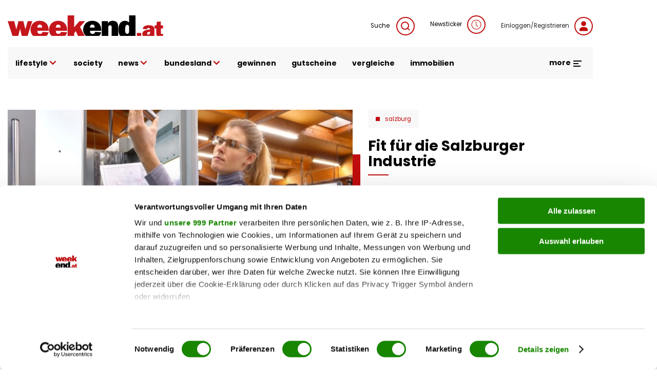

--- FILE ---
content_type: text/html; charset=UTF-8
request_url: https://www.weekend.at/bundesland/salzburg/lehrberufe-fuer-die-industrie
body_size: 108122
content:
<!DOCTYPE html>
<html lang="de" dir="ltr" prefix="og: https://ogp.me/ns#">
  <head>
    <meta charset="utf-8" />
<meta name="description" content="Die Industrie schafft Wohlstand – und wie schafft man es in einen Industriebetrieb? Indem man zum Beispiel einen dieser vier technischen Berufe lernt." />
<meta name="abstract" content="Lehrberufe für die Industrie" />
<meta name="keywords" content="" />
<link rel="canonical" href="https://www.weekend.at/bundesland/salzburg/lehrberufe-fuer-die-industrie" />
<meta name="robots" content="index, follow, max-snippet:-1, max-image-preview:large, max-video-preview:-1" />
<meta name="author" content="Gert Damberger" />
<link rel="image_src" href="https://fsn1.your-objectstorage.com/weekend-at/production/s3fs-public/sites/default/files/styles/facebook/public/2022-02/iStock-1217333103.jpg" />
<meta property="og:site_name" content="weekend.at" />
<meta property="og:type" content="article" />
<meta property="og:title" content="Fit für die Salzburger Industrie" />
<meta property="og:description" content="Die Industrie schafft Wohlstand – und wie schafft man es in einen Industriebetrieb? Indem man zum Beispiel einen dieser vier technischen Berufe lernt." />
<meta property="og:image" content="https://fsn1.your-objectstorage.com/weekend-at/production/s3fs-public/sites/default/files/styles/facebook/public/2022-02/iStock-1217333103.jpg" />
<meta property="og:image:type" content="image/jpeg" />
<meta property="og:image:width" content="1200" />
<meta property="og:image:height" content="630" />
<meta property="og:updated_time" content="2022-02-09T15:24:15+0100" />
<meta property="article:author" content="Gert Damberger" />
<meta property="article:published_time" content="2022-02-09T14:24:35+0100" />
<meta property="article:modified_time" content="2022-02-09T15:24:15+0100" />
<meta property="book:release_date" content="2022-02-09T14:24:35+0100" />
<meta property="video:release_date" content="2022-02-09T14:24:35+0100" />
<meta name="Generator" content="Drupal 11 (https://www.drupal.org)" />
<meta name="MobileOptimized" content="width" />
<meta name="HandheldFriendly" content="true" />
<meta name="viewport" content="width=device-width, initial-scale=1.0, maximum-scale=1.0, user-scalable=0" />
<script>window['gtag_enable_tcf_support'] = true;</script>
<script type="application/ld+json">{"@context":"https:\/\/schema.org","@graph":[{"@type":"Article","headline":"Fit f\u00fcr die Salzburger Industrie","name":"Fit f\u00fcr die Salzburger Industrie","description":"Die Industrie schafft Wohlstand \u2013 und wie schafft man es in einen Industriebetrieb? Indem man zum Beispiel einen dieser vier technischen Berufe lernt.","image":{"@type":"ImageObject","representativeOfPage":"True","url":"https:\/\/fsn1.your-objectstorage.com\/weekend-at\/production\/s3fs-public\/sites\/default\/files\/styles\/facebook\/public\/2022-02\/iStock-1217333103.jpg","width":"1200","height":"630"},"datePublished":"2022-02-09T14:24:35+0100","dateModified":"2022-02-09T15:24:15+0100","isAccessibleForFree":"True","author":{"@type":"Person","@id":"Gert Damberger","name":"Gert Damberger"},"timeRequired":"PT2M","publisher":{"@type":"Organization","@id":"https:\/\/www.weekend.at\/","name":"weekend.at","url":"https:\/\/www.weekend.at\/","logo":{"@type":"ImageObject","url":"https:\/\/www.weekend.at\/modules\/custom\/weekend_appearance\/assets\/logo\/at\/logo.svg","width":"303","height":"40"}},"mainEntityOfPage":"https:\/\/www.weekend.at\/bundesland\/salzburg\/lehrberufe-fuer-die-industrie"},{"@type":"WebPage","@id":"https:\/\/www.weekend.at\/bundesland\/salzburg\/lehrberufe-fuer-die-industrie","breadcrumb":{"@type":"BreadcrumbList","itemListElement":[{"@type":"ListItem","position":1,"name":"Startseite","item":"https:\/\/www.weekend.at\/"},{"@type":"ListItem","position":2,"name":"Bundesland","item":"https:\/\/www.weekend.at\/bundesland"},{"@type":"ListItem","position":3,"name":"Salzburg","item":"https:\/\/www.weekend.at\/bundesland\/salzburg"}]},"description":"Fit f\u00fcr die Salzburger Industrie","author":{"@type":"Person","@id":"Gert Damberger","name":"Gert Damberger"},"publisher":{"@type":"Organization","@id":"https:\/\/www.weekend.at\/","name":"weekend.at","url":"https:\/\/www.weekend.at\/","logo":{"@type":"ImageObject","url":"https:\/\/www.weekend.at\/modules\/custom\/weekend_appearance\/assets\/logo\/at\/logo.svg","width":"303","height":"40"}}},{"@type":"WebSite","@id":"https:\/\/www.weekend.at\/","name":"weekend.at","url":"https:\/\/www.weekend.at\/"}]}</script>
<link rel="icon" href="https://fsn1.your-objectstorage.com/weekend-at/production/s3fs-public/sites/default/files/we_w_bg_Wyy_icon.ico" type="image/vnd.microsoft.icon" />

    <title>Lehrberufe für die Industrie | weekend.at</title>
    <link rel="stylesheet" media="all" href="/sites/default/files/css/css_n26FvC-rEQq0g53OSikA_WE4z3BFQoWqYCbxLt0Yu68.css?delta=0&amp;language=de&amp;theme=weekend&amp;include=eJxFyFsKAjEMQNENhWZJkprY1kkfNI1jXb0gqD8X7olKr43aiUtLcO1TkKcP0kB3esKgSWnSyPblvwRvw6MWy8Jg25ZUjGQCK3tjmZcqXAgTqcrc8ChyGn4aamdXgVPkkMZ4623Z77wcZb0Bqn87OA" />
<link rel='preload'  media="all"  href="/themes/custom/weekend/assets/fonts/fonts.css?t7gwr4" as='style' onload="this.rel='stylesheet'"  /><noscript><link rel="stylesheet" media="all" href="/themes/custom/weekend/assets/fonts/fonts.css?t7gwr4" /></noscript>
<link rel="stylesheet" media="all" href="/sites/default/files/css/css_InpCkhQbSBr0h2cx6Tv8Nr9RXNUb1NMiJxz8YmiAuNY.css?delta=2&amp;language=de&amp;theme=weekend&amp;include=eJxFyFsKAjEMQNENhWZJkprY1kkfNI1jXb0gqD8X7olKr43aiUtLcO1TkKcP0kB3esKgSWnSyPblvwRvw6MWy8Jg25ZUjGQCK3tjmZcqXAgTqcrc8ChyGn4aamdXgVPkkMZ4623Z77wcZb0Bqn87OA" />

    <script type="application/json" data-drupal-selector="drupal-settings-json">{"path":{"baseUrl":"\/","pathPrefix":"","currentPath":"node\/100022417","currentPathIsAdmin":false,"isFront":false,"currentLanguage":"de"},"pluralDelimiter":"\u0003","suppressDeprecationErrors":true,"gtag":{"tagId":"","consentMode":false,"otherIds":[],"events":[],"additionalConfigInfo":[]},"ajaxPageState":{"libraries":"[base64]","theme":"weekend","theme_token":null},"ajaxTrustedUrl":{"\/search":true},"gtm":{"tagId":null,"settings":{"data_layer":"dataLayer","include_classes":false,"allowlist_classes":"google\nnonGooglePixels\nnonGoogleScripts\nnonGoogleIframes","blocklist_classes":"customScripts\ncustomPixels","include_environment":false,"environment_id":"","environment_token":""},"tagIds":["GTM-KGPKS57"]},"weekend_adition":{"banners":{"medium_rectangle":"4547523","medium_rectangle2":"4547524","medium_rectangle3":"4547525","patronage":"4549606","skyscraper_left":"4547521","skyscraper_right":"4547520","super_banner":"4547519","post_paragraph1_banner":"4547526","post_paragraph2_banner":"4547527","post_paragraph3_banner":"4745198"},"profile":{"channels":"Salzburg","tags":null,"country":"at","article_id":"100022417","article_url":"\/bundesland\/salzburg\/lehrberufe-fuer-die-industrie"}},"blazy":{"loadInvisible":false,"offset":100,"saveViewportOffsetDelay":50,"loader":true,"unblazy":false,"visibleClass":false},"blazyIo":{"disconnect":false,"rootMargin":"0px","threshold":[0,0.25,0.5,0.75,1]},"weekend_game_conditions":{"messages":{"game_not_found":"Spiel nicht gefunden. M\u00f6glicherweise wurde es gel\u00f6scht.","continue":"Bitte best\u00e4tigen Sie die Teilnahmebedingungen, um fortzufahren."}},"weekend_gtm":{"data_layers":{"userlogin":0,"user_newsletter_region":"undefined","date":"09.02.2022","contenttype":"Artikel","authorregion":"5020","pagetype":"content","homechannel":"Salzburg","channel":"undefined","authors":"Gert Damberger"}},"weekend_poll":{"translations":{"buttons":{"submit":"Teilnehmen","next":"Weiter","previous":"Zur\u00fcck"},"errors":{"no_answer":"Bitte w\u00e4hlen Sie eine Antwort!","no_answer_agreement":"Bitte w\u00e4hlen Sie eine Antwort und best\u00e4tigen Sie die AGB!","unknown_error":"Ein Fehler ist aufgetreten!"}}},"weekend_quiz":{"translations":{"buttons":{"submit":"Teilnehmen","next":"Weiter","previous":"Zur\u00fcck"},"errors":{"no_answer":"Bitte w\u00e4hlen Sie eine Antwort!","no_answer_agreement":"Bitte w\u00e4hlen Sie eine Antwort und best\u00e4tigen Sie die AGB!","unknown_error":"Ein Fehler ist aufgetreten!"}}},"user":{"uid":0,"permissionsHash":"f568108a8019b2dd7b3fd241446a2443d81c282ca39ed490477a2d9a7e04addf"}}</script>
<script src="/sites/default/files/js/js_JDcOcYvqZK7b7l3niNKtjE2veP2qP3Bmad7Ko1DSdzI.js?scope=header&amp;delta=0&amp;language=de&amp;theme=weekend&amp;include=[base64]"></script>
<script src="/modules/contrib/google_tag/js/gtag.js?t7gwr4"></script>
<script src="/modules/contrib/google_tag/js/gtm.js?t7gwr4"></script>
<script src="/sites/default/files/js/js_WBA7P0IaMuOTNgGOLNOj43HXK7-7HQEV0jateJR_Rrw.js?scope=header&amp;delta=3&amp;language=de&amp;theme=weekend&amp;include=[base64]"></script>
<script src="//imagesrv.adition.com/js/aut.js" rel="preconnect"></script>

  </head>
  <body class="node node-article">
        <a href="#main-content" class="visually-hidden focusable">
      Direkt zum Inhalt
    </a>
    <noscript><iframe src="https://www.googletagmanager.com/ns.html?id=GTM-KGPKS57"
                  height="0" width="0" style="display:none;visibility:hidden"></iframe></noscript>

      <div class="uk-wrapper dialog-off-canvas-main-canvas" data-off-canvas-main-canvas>
          <div class="region uk-container region-top uk-position-relative">
        <div class="uk-padding-small uk-padding-remove-left uk-padding-remove-right uk-padding-remove-bottom">
          <div>
      <div id="block-weekendaditionadbannercontainerblock-5">
  
    
      
        <div uk-sticky="offset: 15" class="additionAd adContent" id="skyscraper_right">
        <script type="text/javascript">
          if (typeof spunQ !== "undefined") {
            spunQ.Adition.renderSlot('skyscraper_right');
          }
        </script>
      </div>
  
  </div>
<div id="block-weekendaditionadbannercontainerblock-6">
  
    
      
        <div uk-sticky="offset: 15" class="additionAd adContent" id="skyscraper_left">
        <script type="text/javascript">
          if (typeof spunQ !== "undefined") {
            spunQ.Adition.renderSlot('skyscraper_left');
          }
        </script>
      </div>
  
  </div>
<div id="block-weekendaditionadbannercontainerblock-2" class="uk-padding-small uk-padding-remove-left uk-padding-remove-right uk-padding-remove-top uk-visible@m">
  
    
      
        <div class="additionAd adContent" id="super_banner">
        <script type="text/javascript">
          if (typeof spunQ !== "undefined") {
            spunQ.Adition.renderSlot('super_banner');
          }
        </script>
      </div>
  
  </div>

    </div>
          </div>
        </div>
  

<header role="banner" uk-sticky="show-on-up: true; media: (max-width: 600px); animation: uk-animation-slide-top" class="header">
        <div class="region uk-container region-header">
        <div>
          <div uk-grid>
      <div id="block-weekend-branding">
  
    
        <a href="https://www.weekend.at/" rel="home">
      <img src="/modules/custom/weekend_appearance/assets/logo/at/logo.svg" alt="Startseite" width="300" height="40" />
    </a>
      
</div>
<div class="views-exposed-form uk-width-expand@m uk-height-tiny uk-visible@m" data-drupal-selector="views-exposed-form-search-search" id="block-exposedformsearchsearch">
  
    

  <a class="search search-form uk-float-right icon-link" href="" uk-toggle="target: .search-form; animation: uk-animation-fade">
    Suche
    <span uk-icon="icon: search" class="uk-icon-button uk-margin-small-left"></span>
  </a>
  <div>
          <form action="/search" method="get" id="views-exposed-form-search-search" accept-charset="UTF-8" class="search-form" hidden>
  <div class="search-wrapper-container js-form-wrapper form-wrapper" data-drupal-selector="edit-search-wrapper" id="edit-search-wrapper"><div class="uk-margin-bottom js-form-item form-item js-form-type-textfield form-item-search js-form-item-search form-no-label">
        <input placeholder="Suchen" data-drupal-selector="edit-search" type="text" id="edit-search" name="search" value="" size="30" maxlength="128" class="form-text uk-input" />

        </div>
</div>
<div class="uk-float-left form-actions js-form-wrapper form-wrapper" data-drupal-selector="edit-actions" id="edit-actions"><input data-drupal-selector="edit-submit-search" type="submit" id="edit-submit-search" value="Suche" class="button js-form-submit form-submit uk-button uk-button-primary uk-button-no-transform uk-button-font-large" />
</div>
<a class="search-form" uk-toggle="target: .search-form; animation: uk-animation-fade" uk-close hidden data-drupal-selector="edit-close"></a>


</form>

      </div>

</div>

<div id="block-newsticker" class="uk-visible@m">
  
    
      <a rel="nofollow" href="/newsticker" class="login uk-text-small uk-height-tiny uk-display-block icon-link">Newsticker<span class="uk-icon-button uk-margin-small-left" uk-icon="clock"></span></a>
  </div>
<div id="block-loginblock" class="uk-visible@m">
  
    
      <a rel="nofollow" href="/user/login?destination=/bundesland/salzburg/lehrberufe-fuer-die-industrie" class="login uk-text-small uk-height-tiny uk-display-block icon-link">Einloggen/Registrieren<span class="uk-icon-button uk-margin-small-left" uk-icon="user"></span></a>
  </div>

    </div>
          </div>
        </div>
  
        <div class="region uk-container region-highlighted uk-margin-bottom">
        <div uk-grid class="uk-grid-collapse">
            <div id="block-responsivemenu" class="uk-width-expand@m">
  
    
      
<!-- Desktop start -->
<nav class="desktop-menu uk-height-1-1 uk-navbar-container uk-navbar-transparent" uk-navbar>
          <ul class="uk-navbar-nav uk-visible@m uk-text-lowercase">
                          <li>
                              <a href="">lifestyle <span uk-icon='chevron-down'></span></a>
                                                      <div class="uk-navbar-dropdown" uk-dropdown="offset: 1">
      <ul class="uk-nav uk-navbar-dropdown-nav">
                              <li>
                              <a href="/lifestyle/fashion" data-drupal-link-system-path="taxonomy/term/4357">Fashion</a>
                                        </li>
                      <li>
                              <a href="/lifestyle/beauty" data-drupal-link-system-path="taxonomy/term/115">Beauty</a>
                                        </li>
                      <li>
                              <a href="/lifestyle/fitness" data-drupal-link-system-path="taxonomy/term/4513">Fitness &amp; Gesundheit</a>
                                        </li>
                      <li>
                              <a href="/lifestyle/genuss" data-drupal-link-system-path="taxonomy/term/5128">Genuss</a>
                                        </li>
                      <li>
                              <a href="/lifestyle/liebe" data-drupal-link-system-path="taxonomy/term/5218">Liebe</a>
                                        </li>
                      <li>
                              <a href="/motor" data-drupal-link-system-path="taxonomy/term/118">Auto &amp; Motor</a>
                                        </li>
                      <li>
                              <a href="/lifestyle/reise" data-drupal-link-system-path="taxonomy/term/4012">Reise</a>
                                        </li>
                      <li>
                              <a href="/lifestyle/wohnen" data-drupal-link-system-path="taxonomy/term/5110">Wohnen</a>
                                        </li>
                      <li>
                              <a href="/lifestyle/haustiere" data-drupal-link-system-path="taxonomy/term/16178">Haustiere</a>
                                        </li>
                      <li>
                              <a href="/lifestyle/unterhaltung" data-drupal-link-system-path="taxonomy/term/16046">Unterhaltung</a>
                                        </li>
                  </ul>
        </div>
      
                          </li>
                      <li>
                              <a href="/promitalk" data-drupal-link-system-path="taxonomy/term/4234">society</a>
                                        </li>
                      <li>
                              <a href="">news <span uk-icon='chevron-down'></span></a>
                                                      <div class="uk-navbar-dropdown" uk-dropdown="offset: 1">
      <ul class="uk-nav uk-navbar-dropdown-nav">
                              <li>
                              <a href="/politik" data-drupal-link-system-path="taxonomy/term/16040">politik</a>
                                        </li>
                      <li>
                              <a href="/chronik" data-drupal-link-system-path="taxonomy/term/20168">chronik</a>
                                        </li>
                      <li>
                              <a href="/sport" data-drupal-link-system-path="taxonomy/term/16043">sport</a>
                                        </li>
                  </ul>
        </div>
      
                          </li>
                      <li>
                              <a href="/">bundesland <span uk-icon='chevron-down'></span></a>
                                                      <div class="uk-navbar-dropdown" uk-dropdown="offset: 1">
      <ul class="uk-nav uk-navbar-dropdown-nav">
                              <li>
                              <a href="/bundesland/wien" data-drupal-link-system-path="taxonomy/term/2995">Wien</a>
                                        </li>
                      <li>
                              <a href="/bundesland/steiermark" data-drupal-link-system-path="taxonomy/term/3037">Steiermark</a>
                                        </li>
                      <li>
                              <a href="/bundesland/oberoesterreich" data-drupal-link-system-path="taxonomy/term/3022">Oberösterreich</a>
                                        </li>
                      <li>
                              <a href="/bundesland/salzburg" data-drupal-link-system-path="taxonomy/term/3502">Salzburg</a>
                                        </li>
                      <li>
                              <a href="/bundesland/kaernten" data-drupal-link-system-path="taxonomy/term/3031">Kärnten</a>
                                        </li>
                      <li>
                              <a href="/bundesland/niederoesterreich" data-drupal-link-system-path="taxonomy/term/4414">Niederösterreich</a>
                                        </li>
                      <li>
                              <a href="/bundesland/burgenland" data-drupal-link-system-path="taxonomy/term/3001">Burgenland</a>
                                        </li>
                      <li>
                              <a href="/bundesland/vorarlberg" data-drupal-link-system-path="taxonomy/term/2989">Vorarlberg</a>
                                        </li>
                      <li>
                              <a href="/bundesland/tirol" data-drupal-link-system-path="taxonomy/term/3010">Tirol</a>
                                        </li>
                  </ul>
        </div>
      
                          </li>
                      <li>
                              <a href="/gewinnspiele" data-drupal-link-system-path="taxonomy/term/3691">gewinnen</a>
                                        </li>
                      <li>
                              <a href="https://gutscheinwelt.weekend.at/">gutscheine</a>
                                        </li>
                      <li>
                              <a href="/vergleiche/">vergleiche</a>
                                        </li>
                      <li>
                              <a href="/immobilien">immobilien</a>
                                        </li>
                  </ul>
        

    <div class="uk-navbar-right">
    <div class="uk-inline uk-visible@m">
      <div class="more-menu">
  <a href="#" class="uk-text-bold uk-margin-right open-menu">more <span uk-icon="menu"></span></a>
  <div class="uk-overflow-hidden" uk-dropdown="offset: 21; mode: click; stretch: x; boundary: !.uk-navbar; pos: top-center; animation: slide-top; animate-out: true; duration: 250;">
    <div uk-grid class="uk-child-width-expand">
                  <div>
          <div class="image">
                          <a href="https://www.weekend.at/"><img data-src="https://fsn1.your-objectstorage.com/weekend-at/production/s3fs-public/sites/default/files/more-menu/logo_we-magazin_bg.svg" class="uk-image" fetchPriority="low" uk-img /></a>
                      </div>
          <div class="uk-heading-decoration uk-margin-small-top uk-text-lead uk-text-bold">Weekend Magazin</div>
                      <ul class="uk-list">
                                          <li><a href="https://www.weekend.at/epaper">Aktuelle Ausgabe</a></li>
                                                        <li><a href="https://www.weekend.at/push-notifications">Push-Service</a></li>
                                                        <li><a href="https://www.weekend.at/verlag">Mediadaten</a></li>
                                                        <li><a href="https://www.weekend.at/verlag/nl-anmeldung">Newsletter</a></li>
                                      </ul>
                  </div>
                        <div>
          <div class="image">
                          <a href="https://www.weekend.at/moments"><img data-src="https://fsn1.your-objectstorage.com/weekend-at/production/s3fs-public/sites/default/files/more-menu/logo_moments_bg.svg" class="uk-image" fetchPriority="low" uk-img /></a>
                      </div>
          <div class="uk-heading-decoration uk-margin-small-top uk-text-lead uk-text-bold">Moments</div>
                      <ul class="uk-list">
                                          <li><a href="https://www.weekend.at/moments/moments-verlag/aktuelle-ausgabe">Aktuelle Ausgabe</a></li>
                                                        <li><a href="https://www.weekend.at/verlag/moments-abo">Abo-Service</a></li>
                                                        <li><a href="https://www.weekend.at/moments/moments-verlag/moments-anzeigenpreise">Mediadaten</a></li>
                                                        <li><a href="https://www.weekend.at/moments/verlag">Kontakt</a></li>
                                      </ul>
                  </div>
                        <div>
          <div class="image">
                          <a href="https://www.weekend.at/chefinfo"><img data-src="https://fsn1.your-objectstorage.com/weekend-at/production/s3fs-public/sites/default/files/more-menu/logo_chefinfo_bg.svg" class="uk-image" fetchPriority="low" uk-img /></a>
                      </div>
          <div class="uk-heading-decoration uk-margin-small-top uk-text-lead uk-text-bold">Chefinfo</div>
                      <ul class="uk-list">
                                          <li><a href="https://www.weekend.at/chefinfo/chefinfo-verlag/aktuelle-ausgabe">Aktuelle Ausgabe</a></li>
                                                        <li><a href="https://www.weekend.at/verlag/chefinfo-abo">Abo-Service</a></li>
                                                        <li><a href="https://www.weekend.at/chefinfo/chefinfo-verlag/chefinfo-anzeigenpreise">Mediadaten</a></li>
                                                        <li><a href="https://www.weekend.at/chefinfo/verlag">Kontakt</a></li>
                                      </ul>
                  </div>
                        <div>
          <div class="image">
                          <a href="https://www.weekend.at/verlag"><img data-src="https://fsn1.your-objectstorage.com/weekend-at/production/s3fs-public/sites/default/files/more-menu/logo_we-verlag_bg.svg" class="uk-image" fetchPriority="low" uk-img /></a>
                      </div>
          <div class="uk-heading-decoration uk-margin-small-top uk-text-lead uk-text-bold">Weekend Verlag</div>
                      <ul class="uk-list">
                                          <li><a href="https://www.weekend.at/verlag/kontakt/5.418.174">Kontakt</a></li>
                                                        <li><a href="https://www.weekend.at/impressum">Impressum</a></li>
                                                        <li><a href="https://www.weekend.at/datenschutz">Datenschutz</a></li>
                                      </ul>
                  </div>
              </div>
    <div class="social-menu uk-float-right uk-padding uk-padding-remove-left uk-padding-remove-right">
      
              <ul class="menu footer-top-social-links uk-grid-collapse uk-flex-center uk-text-center" uk-grid>
              <li>
        <a href="https://www.facebook.com/weekendmagazin" uk-icon="facebook" class="uk-icon-button"></a>
              </li>
          <li>
        <a href="https://www.youtube.com/user/weekendmagazinat" uk-icon="youtube" class="uk-icon-button"></a>
              </li>
          <li>
        <a href="https://www.instagram.com/weekend.at" uk-icon="instagram" class="uk-icon-button"></a>
              </li>
          <li>
        <a href="https://www.linkedin.com/company/weekendmagazin/" uk-icon="linkedin" class="uk-icon-button"></a>
              </li>
          <li>
        <a href="/verlag/nl-anmeldung" uk-icon="mail" class="uk-icon-button" data-drupal-link-system-path="node/100011012"></a>
              </li>
          <li>
        <a href="https://www.weekend.at/push-notifications" uk-icon="bell" class="uk-icon-button"></a>
              </li>
          <li>
        <a href="https://www.weekend.at/epaper" uk-icon="newspaper" class="uk-icon-button"></a>
              </li>
        </ul>
  


    </div>
  </div>
</div>

    </div>

    <button class="uk-icon-primary-color uk-margin-left uk-hidden@m" uk-toggle="target: #offcanvas" uk-icon="icon: menu; ratio: 1.5" type="button" aria-label="Toggle Mobile Menu"></button>

  </div>
</nav>
<!-- Desktop end -->

<!-- Mobile start -->
<div class="mobile-menu offcanvas uk-hidden@m" id="offcanvas" uk-offcanvas="flip: true; overlay: true; mode: reveal;">
  <div class="uk-offcanvas-bar">
    <button class="uk-offcanvas-close" type="button" uk-icon="close" aria-label="Close Mobile Menu"></button>

    <a href="/" rel="home" class="site-logo uk-margin-bottom uk-display-inline-block">
      <img src="https://www.weekend.at/modules/custom/weekend_appearance/assets/logo/at/logo.svg" alt="Startseite" class="uk-width-small" />
    </a>

    <div class="uk-grid-collapse" uk-grid>
      <span class="uk-icon-button uk-margin-small-right" uk-icon="search"></span>
      <div class="uk-width-expand"><form class="views-exposed-form search-form" data-drupal-selector="views-exposed-form-search-search" action="/search" method="get" id="views-exposed-form-search-search" accept-charset="UTF-8">
  <div class="search-wrapper-container js-form-wrapper form-wrapper" data-drupal-selector="edit-search-wrapper" id="edit-search-wrapper--2"><div class="uk-margin-bottom js-form-item form-item js-form-type-textfield form-item-search js-form-item-search form-no-label">
        <input placeholder="Suchen" data-drupal-selector="edit-search" type="text" id="edit-search--2" name="search" value="" size="30" maxlength="128" class="form-text uk-input" />

        </div>
</div>
<div class="uk-float-left form-actions js-form-wrapper form-wrapper" data-drupal-selector="edit-actions" id="edit-actions--2"><input data-drupal-selector="edit-submit-search-2" class="uk-hidden button js-form-submit form-submit uk-button uk-button-primary uk-button-no-transform uk-button-font-large" type="submit" id="edit-submit-search--2" value="Suche" />
</div>
<a class="search-form" uk-toggle="target: .search-form; animation: uk-animation-fade" uk-close hidden data-drupal-selector="edit-close"></a>


</form>
</div>
    </div>
    <a rel="nofollow" href="/newsticker" class="login uk-link-muted uk-height-tiny uk-display-block icon-link"><span class="uk-icon-button uk-margin-small-right" uk-icon="clock"></span>Newsticker</a>
    <a href="/user/login?destination=/bundesland/salzburg/lehrberufe-fuer-die-industrie" class="login uk-display-block uk-link-muted icon-link"><span class="uk-icon-button uk-margin-small-right" uk-icon="user"></span>Einloggen/Registrieren</a>

                    <ul class="top-menu uk-nav-default uk-margin-top uk-text-lowercase" uk-nav="multiple: true">
                                          <li class="uk-parent">
              <a href="">lifestyle <span class="uk-icon-primary-color" uk-nav-parent-icon></span></a>
                                                        <ul class="sub-menu uk-nav-sub">
                                            <li>
              <a href="/lifestyle/fashion">Fashion</a>
                                    </li>
                                    <li>
              <a href="/lifestyle/beauty">Beauty</a>
                                    </li>
                                    <li>
              <a href="/lifestyle/fitness">Fitness &amp; Gesundheit</a>
                                    </li>
                                    <li>
              <a href="/lifestyle/genuss">Genuss</a>
                                    </li>
                                    <li>
              <a href="/lifestyle/liebe">Liebe</a>
                                    </li>
                                    <li>
              <a href="/motor">Auto &amp; Motor</a>
                                    </li>
                                    <li>
              <a href="/lifestyle/reise">Reise</a>
                                    </li>
                                    <li>
              <a href="/lifestyle/wohnen">Wohnen</a>
                                    </li>
                                    <li>
              <a href="/lifestyle/haustiere">Haustiere</a>
                                    </li>
                                    <li>
              <a href="/lifestyle/unterhaltung">Unterhaltung</a>
                                    </li>
                  </ul>
                
                        </li>
                                    <li>
              <a href="/promitalk">society</a>
                                    </li>
                                    <li class="uk-parent">
              <a href="">news <span class="uk-icon-primary-color" uk-nav-parent-icon></span></a>
                                                        <ul class="sub-menu uk-nav-sub">
                                            <li>
              <a href="/politik">politik</a>
                                    </li>
                                    <li>
              <a href="/chronik">chronik</a>
                                    </li>
                                    <li>
              <a href="/sport">sport</a>
                                    </li>
                  </ul>
                
                        </li>
                                    <li class="uk-parent">
              <a href="/">bundesland <span class="uk-icon-primary-color" uk-nav-parent-icon></span></a>
                                                        <ul class="sub-menu uk-nav-sub">
                                            <li>
              <a href="/bundesland/wien">Wien</a>
                                    </li>
                                    <li>
              <a href="/bundesland/steiermark">Steiermark</a>
                                    </li>
                                    <li>
              <a href="/bundesland/oberoesterreich">Oberösterreich</a>
                                    </li>
                                    <li>
              <a href="/bundesland/salzburg">Salzburg</a>
                                    </li>
                                    <li>
              <a href="/bundesland/kaernten">Kärnten</a>
                                    </li>
                                    <li>
              <a href="/bundesland/niederoesterreich">Niederösterreich</a>
                                    </li>
                                    <li>
              <a href="/bundesland/burgenland">Burgenland</a>
                                    </li>
                                    <li>
              <a href="/bundesland/vorarlberg">Vorarlberg</a>
                                    </li>
                                    <li>
              <a href="/bundesland/tirol">Tirol</a>
                                    </li>
                  </ul>
                
                        </li>
                                    <li>
              <a href="/gewinnspiele">gewinnen</a>
                                    </li>
                                    <li>
              <a href="https://gutscheinwelt.weekend.at/">gutscheine</a>
                                    </li>
                                    <li>
              <a href="/vergleiche/">vergleiche</a>
                                    </li>
                                    <li>
              <a href="/immobilien">immobilien</a>
                                    </li>
                  </ul>
                

    
        <hr class="uk-divider-tiny">
          <ul class="uk-child-width-1-1 uk-grid-small multi-channels-navigation uk-child-width-1-3 uk-child-width-auto@m uk-text-center" context="weekend_responsive_menu" uk-grid>
          <li>
        <a href="/chefinfo" rel="nofollow">
          <img data-src="https://fsn1.your-objectstorage.com/weekend-at/production/s3fs-public/sites/default/files/2022-05/logo-chefinfo.svg" alt="Chefinfo" width="300" height="15" uk-img fetchPriority="low"/>
        </a>
      </li>
          <li>
        <a href="/moments" rel="nofollow">
          <img data-src="https://fsn1.your-objectstorage.com/weekend-at/production/s3fs-public/sites/default/files/2022-05/logo-moments.svg" alt="moments" width="300" height="15" uk-img fetchPriority="low"/>
        </a>
      </li>
          <li>
        <a href="/shop-redir" rel="nofollow">
          <img data-src="https://fsn1.your-objectstorage.com/weekend-at/production/s3fs-public/sites/default/files/2023-10/weekend.at_gutscheinwelt_logo.svg" alt="Shop" width="300" height="15" uk-img fetchPriority="low"/>
        </a>
      </li>
      </ul>
  <hr class="multi-channels-navigation-divider">

        <hr class="uk-divider-tiny">
        
              <ul context="weekend_responsive_menu" class="menu footer-top-social-links uk-grid-collapse uk-flex-center uk-text-center" uk-grid>
              <li>
        <a href="https://www.facebook.com/weekendmagazin" uk-icon="facebook" class="uk-icon-button"></a>
              </li>
          <li>
        <a href="https://www.youtube.com/user/weekendmagazinat" uk-icon="youtube" class="uk-icon-button"></a>
              </li>
          <li>
        <a href="https://www.instagram.com/weekend.at" uk-icon="instagram" class="uk-icon-button"></a>
              </li>
          <li>
        <a href="https://www.linkedin.com/company/weekendmagazin/" uk-icon="linkedin" class="uk-icon-button"></a>
              </li>
          <li>
        <a href="/verlag/nl-anmeldung" uk-icon="mail" class="uk-icon-button" data-drupal-link-system-path="node/100011012"></a>
              </li>
          <li>
        <a href="https://www.weekend.at/push-notifications" uk-icon="bell" class="uk-icon-button"></a>
              </li>
          <li>
        <a href="https://www.weekend.at/epaper" uk-icon="newspaper" class="uk-icon-button"></a>
              </li>
        </ul>
  


        <hr>
        
              <ul class="menu footer-bottom-menu uk-grid-small uk-flex-center uk-text-center uk-text-bold" uk-grid>
              <li>
        <a href="https://www.weekend.at/contentstudio">Content Studio</a>
              </li>
          <li>
        <a href="/verlag" data-drupal-link-system-path="taxonomy/term/29567">Mediadaten</a>
              </li>
          <li>
        <a href="/impressum" data-drupal-link-system-path="node/490992">Impressum</a>
              </li>
          <li>
        <a href="/verlag/agb" data-drupal-link-system-path="node/100002611">AGB</a>
              </li>
          <li>
        <a href="/datenschutz" data-drupal-link-system-path="node/100000015">Datenschutzhinweis</a>
              </li>
          <li>
        <a href="https://www.weekend.at/verlag/epaper">ePaper</a>
              </li>
          <li>
        <a href="https://www.weekend.at/verlag/kontakt-uebersicht">Kontakt</a>
              </li>
          <li>
        <a href="/verlag/artikel-feedback" data-drupal-link-system-path="node/100106478">Artikel-Feedback</a>
              </li>
        </ul>
  


  </div>
</div>
<!-- Mobile end -->

  </div>

          </div>
        </div>
  
</header>

<main>
  <a id="main-content" tabindex="-1"></a>

  <div class="layout-content">
          <div class="region uk-container content-region">
        <div>
          <div>
      <div id="block-weekendaditionadbannercontainerblock-3" class="uk-margin-top uk-margin-medium-bottom uk-visible@m">
  
    
      
        <div class="additionAd adContent" id="patronage">
        <script type="text/javascript">
          if (typeof spunQ !== "undefined") {
            spunQ.Adition.renderSlot('patronage');
          }
        </script>
      </div>
  
  </div>
<div data-drupal-messages-fallback class="hidden"></div>
<div id="block-weekend-content">
  
    
      <article class="full article">
    
    <div uk-grid>
    <div class="uk-width-3-5@m">
      <div class="uk-position-relative">
                <div class="teaser-media">
          
            <div class="field field-field_teaser_media"><div>
  
  <div>
    
            <div class="blazy blazy--nojs blazy--field blazy--field-image blazy--field-image--article-main-image field field-field_image" data-blazy="">





                  <div data-b-token="b-dcbe2b81e51" class="media media--blazy media--image media--responsive is-b-loading">  <picture>
                  <source srcset="about:blank" media="all and (min-width: 992px)" type="image/webp" sizes="(min-width:992px) 992px, 1x" width="708" height="368" data-srcset="https://fsn1.your-objectstorage.com/weekend-at/production/s3fs-public/sites/default/files/styles/article_content_main_image_large/public/2022-02/iStock-1217333103.webp 708w"/>
              <source srcset="about:blank" media="all and (min-width: 768px)" type="image/webp" sizes="(min-width:768px) 768px, 1x" width="900" height="467" data-srcset="/s3/files/styles/article_content_main_image_xl/public/2022-02/iStock-1217333103.webp 900w"/>
              <source srcset="about:blank" media="all and (min-width: 640px)" type="image/webp" sizes="(min-width:640px) 640px, 1x" width="707" height="367" data-srcset="/s3/files/styles/article_content_main_image_medium/public/2022-02/iStock-1217333103.webp 707w"/>
              <source srcset="about:blank" media="all and (min-width: 480px)" type="image/webp" sizes="(min-width:480px) 480px, 1x" width="609" height="316" data-srcset="/s3/files/styles/article_content_main_image_small/public/2022-02/iStock-1217333103.webp 609w"/>
              <source srcset="about:blank" media="all and (max-width: 479px)" type="image/webp" sizes="(max-width:479px) 479px, 1x" width="449" height="233" data-srcset="https://fsn1.your-objectstorage.com/weekend-at/production/s3fs-public/sites/default/files/styles/article_content_main_image_xs/public/2022-02/iStock-1217333103.webp 449w"/>
              <source srcset="about:blank" media="all and (min-width: 992px)" type="image/jpeg" sizes="(min-width:992px) 992px, 1x" width="708" height="368" data-srcset="https://fsn1.your-objectstorage.com/weekend-at/production/s3fs-public/sites/default/files/styles/article_content_main_image_large/public/2022-02/iStock-1217333103.jpg 708w"/>
              <source srcset="about:blank" media="all and (min-width: 768px)" type="image/jpeg" sizes="(min-width:768px) 768px, 1x" width="900" height="467" data-srcset="/s3/files/styles/article_content_main_image_xl/public/2022-02/iStock-1217333103.jpg 900w"/>
              <source srcset="about:blank" media="all and (min-width: 640px)" type="image/jpeg" sizes="(min-width:640px) 640px, 1x" width="707" height="367" data-srcset="/s3/files/styles/article_content_main_image_medium/public/2022-02/iStock-1217333103.jpg 707w"/>
              <source srcset="about:blank" media="all and (min-width: 480px)" type="image/jpeg" sizes="(min-width:480px) 480px, 1x" width="609" height="316" data-srcset="/s3/files/styles/article_content_main_image_small/public/2022-02/iStock-1217333103.jpg 609w"/>
              <source srcset="about:blank" media="all and (max-width: 479px)" type="image/jpeg" sizes="(max-width:479px) 479px, 1x" width="449" height="233" data-srcset="https://fsn1.your-objectstorage.com/weekend-at/production/s3fs-public/sites/default/files/styles/article_content_main_image_xs/public/2022-02/iStock-1217333103.jpg 449w"/>
                  <img decoding="async" class="media__element b-lazy b-responsive uk-width-1-1" loading="lazy" data-src="https://fsn1.your-objectstorage.com/weekend-at/production/s3fs-public/sites/default/files/2022-02/iStock-1217333103.jpg" width="708" height="368" fetchpriority="high" src="data:image/svg+xml;charset=utf-8,&lt;svg xmlns=&#039;http://www.w3.org/2000/svg&#039; viewBox=&#039;0 0 900 467&#039;/&gt;" alt="Junge Technikerin | Credit: iStockphoti/Iortie" />

  </picture>
              </div>
        
  
</div>
      
      </div>
  <div uk-grid class="uk-text-meta captions uk-margin-small-top">
    <div class="uk-width-2-3"></div>
    <div class="uk-width-1-3 uk-text-right">
            <div class="field field-field_copyright">iStockphoto/Iortie</div>
      </div>
  </div>
</div>
</div>
      
        </div>

                <div class="uk-hidden@m">
          <div class="uk-position-absolute article-full-channel">
            <div class="uk-grid-collapse" uk-grid>
              
            <div class="field field-field_channel_primary uk-label uk-text-lowercase uk-text-meta field-channel-primary"><a href="/bundesland/salzburg" hreflang="de">Salzburg</a></div>
      
              
      <div class="field field-field_channel">
          </div>
  
            </div>
          </div>
        </div>
      </div>

            <div uk-grid class="uk-hidden@m uk-text-meta captions uk-margin-small-top">
        <div class="uk-width-2-3 uk-margin-small-bottom"></div>
        <div class="uk-width-1-3 uk-text-right">iStockphoto/Iortie</div>
      </div>

    </div>

        <div class="uk-width-2-5@m">
            <div class="uk-visible@m">
                <div class="uk-grid-collapse" uk-grid>
          
            <div class="field field-field_channel_primary uk-label uk-text-lowercase uk-text-meta field-channel-primary"><a href="/bundesland/salzburg" hreflang="de">Salzburg</a></div>
      
          
      <div class="field field-field_channel">
          </div>
  
        </div>
      </div>

      <h1 class="uk-heading-medium uk-heading-decoration">
<span class="field field-title">Fit für die Salzburger Industrie</span>
</h1>

      <div uk-grid class="uk-margin-small-top uk-margin-small-bottom">
                                          

<div class="signature uk-text-meta uk-text-uppercase">
  09.02.2022 um 14:24, 
<span class="field field-uid"><span class="uk-text-uppercase">Gert Damberger</span>
</span>

</div>
                  
        <div class="uk-width-auto uk-text-meta uk-text-uppercase uk-text-right reading-time uk-hidden">
          <span uk-icon="icon:timer; ratio: 0.7"></span> <span id="minutes"></span> min read</span>
        </div>
      </div>
      
      
            <div class="field field-field_teaser_text uk-text-bold">Die Industrie schafft Wohlstand – und wie schafft man es in einen Industriebetrieb? Indem man zum Beispiel einen dieser vier technischen Berufe lernt.</div>
      
    </div>
  </div>

    <div uk-grid>
        <div class="uk-width-3-5@m">
      
      
      <div class="field field-field_paragraphs">
              <div class="paragraph-text">            <div uk-grid class="uk-grid-collapse">
        <div class="uk-width-1-6@m">
        </div>
        <div class="uk-width-2-3@m">
          <div class="uk-margin-bottom paragraph paragraph--type--text paragraph--view-mode--article-main-content">
            
            <div class="field field-field_text"><h2><span><span><strong><span>Zerspanungstechnik</span></strong><span> </span></span></span></h2>

<p><span><span><span>Das Wort „Zerspanung“ ist vielen Menschen nicht auf Anhieb </span></span></span><span><span>geläufig. Es kommt nicht von „Spannung“, sondern von „Span“ und „Späne“. Es geht schlicht um die Herstellung von Werkstücken aus Metall, bei der im Unterschied zum Metallgießen und Schmieden, eben Späne anfallen. Das Zerspanen erfolgt entweder mit </span></span><span><span>manuellen Werkzeugmaschinen (Dreh-, Fräs-, Schleif-, Bohrmaschinen oder auch mit computergesteuerten Präzisionsmaschinen (CNC), welche die Herstellung von höchst komplexen Bauteilen ermöglichen. Die </span></span><span><span>Zerspanungstechniker erstellen am Computer die CNC-Programme anhand von technischen Werkstattzeichnungen und stellen die CNC-Drehmaschinen ein. <strong>Ausbildung: Lehre, Dauer: dreieinhalb Jahre</strong></span></span><strong><span><span>, HTL für Metalltechnik/Zerspanungstechnik. </span></span></strong></p></div>
      
          </div>
        </div>
        <div class="uk-width-1-6@m">
        </div>
      </div>
    </div>
              <div class="paragraph-image image-horizontal">            <div class="uk-margin-bottom uk-position-relative paragraph paragraph--type--image paragraph--view-mode--article-main-content">
        
            <div class="field field-field_image"><div>
  
  <div>
    
            <div class="blazy blazy--field blazy--field-image blazy--field-image--article-image-in-paragraph field field-field_image" data-blazy="">





                  <div data-b-token="b-29684bc735f" class="media media--blazy media--image media--responsive is-b-loading">  <picture>
                  <source srcset="about:blank" media="all and (min-width: 992px)" type="image/webp" sizes="(min-width:992px) 992px, 1x" width="620" height="413" data-srcset="https://fsn1.your-objectstorage.com/weekend-at/production/s3fs-public/sites/default/files/styles/article_content_image_large/public/2022-02/iStock-1330931321.webp 620w"/>
              <source srcset="about:blank" media="all and (min-width: 768px)" type="image/webp" sizes="(min-width:768px) 768px, 1x" width="938" height="625" data-srcset="/s3/files/styles/article_content_image_xl/public/2022-02/iStock-1330931321.webp 938w"/>
              <source srcset="about:blank" media="all and (min-width: 640px)" type="image/webp" sizes="(min-width:640px) 640px, 1x" width="725" height="483" data-srcset="/s3/files/styles/article_content_image_medium/public/2022-02/iStock-1330931321.webp 725w"/>
              <source srcset="about:blank" media="all and (min-width: 480px)" type="image/webp" sizes="(min-width:480px) 480px, 1x" width="599" height="399" data-srcset="/s3/files/styles/article_content_image_small/public/2022-02/iStock-1330931321.webp 599w"/>
              <source srcset="about:blank" media="all and (max-width: 479px)" type="image/webp" sizes="(max-width:479px) 479px, 1x" width="439" height="293" data-srcset="https://fsn1.your-objectstorage.com/weekend-at/production/s3fs-public/sites/default/files/styles/article_content_image_xs/public/2022-02/iStock-1330931321.webp 439w"/>
              <source srcset="about:blank" media="all and (min-width: 992px)" type="image/jpeg" sizes="(min-width:992px) 992px, 1x" width="620" height="413" data-srcset="https://fsn1.your-objectstorage.com/weekend-at/production/s3fs-public/sites/default/files/styles/article_content_image_large/public/2022-02/iStock-1330931321.jpg 620w"/>
              <source srcset="about:blank" media="all and (min-width: 768px)" type="image/jpeg" sizes="(min-width:768px) 768px, 1x" width="938" height="625" data-srcset="/s3/files/styles/article_content_image_xl/public/2022-02/iStock-1330931321.jpg 938w"/>
              <source srcset="about:blank" media="all and (min-width: 640px)" type="image/jpeg" sizes="(min-width:640px) 640px, 1x" width="725" height="483" data-srcset="/s3/files/styles/article_content_image_medium/public/2022-02/iStock-1330931321.jpg 725w"/>
              <source srcset="about:blank" media="all and (min-width: 480px)" type="image/jpeg" sizes="(min-width:480px) 480px, 1x" width="599" height="399" data-srcset="/s3/files/styles/article_content_image_small/public/2022-02/iStock-1330931321.jpg 599w"/>
              <source srcset="about:blank" media="all and (max-width: 479px)" type="image/jpeg" sizes="(max-width:479px) 479px, 1x" width="439" height="293" data-srcset="https://fsn1.your-objectstorage.com/weekend-at/production/s3fs-public/sites/default/files/styles/article_content_image_xs/public/2022-02/iStock-1330931321.jpg 439w"/>
                  <img decoding="async" class="media__element b-lazy b-responsive uk-width-1-1" loading="lazy" data-src="https://fsn1.your-objectstorage.com/weekend-at/production/s3fs-public/sites/default/files/2022-02/iStock-1330931321.jpg" width="620" height="413" src="data:image/svg+xml;charset=utf-8,&lt;svg xmlns=&#039;http://www.w3.org/2000/svg&#039; viewBox=&#039;0 0 938 625&#039;/&gt;" alt="Techniker | Credit: iStockphoto/Smederevac" title="Techniker stellt Maschine ein" />

  </picture>
              </div>
        
  
</div>
      
      </div>
  <div uk-grid class="uk-text-meta captions uk-margin-small-top">
    <div class="uk-width-2-3"></div>
    <div class="uk-width-1-3 uk-text-right">
            <div class="field field-field_copyright">iStockphoto/Smederevac</div>
      </div>
  </div>
</div>
</div>
      
      </div>
      </div>
              <div class="paragraph-text">            <div uk-grid class="uk-grid-collapse">
        <div class="uk-width-1-6@m">
        </div>
        <div class="uk-width-2-3@m">
          <div class="uk-margin-bottom paragraph paragraph--type--text paragraph--view-mode--article-main-content">
            
            <div class="field field-field_text"><h2><span><span><strong><span>Elektrotechnik </span></strong></span></span></h2>

<p><span><span><span>Die Elektrotechniker sind Spezialisten rund um elektrische und elektronische Anlagen und Geräte, von der Planung über die Installation bis hin zur Wartung und Reparatur. Je nach Spezialgebiet und Tätigkeitsschwerpunkt sind Elektrotechniker für andere Arten von Anlagen und Geräte zuständig.&nbsp;In der Lehrausbildung können nach zwei Jahren Grundmodul die angepeilten Schwerpunkte-Module gewählt werden. Diese sind: Elektro- und Gebäudetechnik, Energietechnik (wird naturgemäß bei Energieversorgern gelernt), Anlagen- und Betriebstechnik (bei Industrieunternehmen), Automatisierungs- und Prozessleittechnik sowie Gebäudeleittechnik.<strong> Ausbildung: Lehre, Dauer: dreieinhalb oder vier Jahre. HTL/Elektrotechnik. </strong></span></span></span></p></div>
      
          </div>
        </div>
        <div class="uk-width-1-6@m">
        </div>
      </div>
    </div>
              <div class="paragraph-image image-horizontal">            <div class="uk-margin-bottom uk-position-relative paragraph paragraph--type--image paragraph--view-mode--article-main-content">
        
            <div class="field field-field_image"><div>
  
  <div>
    
            <div class="blazy blazy--field blazy--field-image blazy--field-image--article-image-in-paragraph field field-field_image" data-blazy="">





                  <div data-b-token="b-8d23ca22f2b" class="media media--blazy media--image media--responsive is-b-loading">  <picture>
                  <source srcset="about:blank" media="all and (min-width: 992px)" type="image/webp" sizes="(min-width:992px) 992px, 1x" width="620" height="413" data-srcset="https://fsn1.your-objectstorage.com/weekend-at/production/s3fs-public/sites/default/files/styles/article_content_image_large/public/2022-02/iStock-1065223632.webp 620w"/>
              <source srcset="about:blank" media="all and (min-width: 768px)" type="image/webp" sizes="(min-width:768px) 768px, 1x" width="938" height="625" data-srcset="/s3/files/styles/article_content_image_xl/public/2022-02/iStock-1065223632.webp 938w"/>
              <source srcset="about:blank" media="all and (min-width: 640px)" type="image/webp" sizes="(min-width:640px) 640px, 1x" width="725" height="483" data-srcset="/s3/files/styles/article_content_image_medium/public/2022-02/iStock-1065223632.webp 725w"/>
              <source srcset="about:blank" media="all and (min-width: 480px)" type="image/webp" sizes="(min-width:480px) 480px, 1x" width="599" height="399" data-srcset="/s3/files/styles/article_content_image_small/public/2022-02/iStock-1065223632.webp 599w"/>
              <source srcset="about:blank" media="all and (max-width: 479px)" type="image/webp" sizes="(max-width:479px) 479px, 1x" width="439" height="293" data-srcset="https://fsn1.your-objectstorage.com/weekend-at/production/s3fs-public/sites/default/files/styles/article_content_image_xs/public/2022-02/iStock-1065223632.webp 439w"/>
              <source srcset="about:blank" media="all and (min-width: 992px)" type="image/jpeg" sizes="(min-width:992px) 992px, 1x" width="620" height="413" data-srcset="https://fsn1.your-objectstorage.com/weekend-at/production/s3fs-public/sites/default/files/styles/article_content_image_large/public/2022-02/iStock-1065223632.jpg 620w"/>
              <source srcset="about:blank" media="all and (min-width: 768px)" type="image/jpeg" sizes="(min-width:768px) 768px, 1x" width="938" height="625" data-srcset="/s3/files/styles/article_content_image_xl/public/2022-02/iStock-1065223632.jpg 938w"/>
              <source srcset="about:blank" media="all and (min-width: 640px)" type="image/jpeg" sizes="(min-width:640px) 640px, 1x" width="725" height="483" data-srcset="/s3/files/styles/article_content_image_medium/public/2022-02/iStock-1065223632.jpg 725w"/>
              <source srcset="about:blank" media="all and (min-width: 480px)" type="image/jpeg" sizes="(min-width:480px) 480px, 1x" width="599" height="399" data-srcset="/s3/files/styles/article_content_image_small/public/2022-02/iStock-1065223632.jpg 599w"/>
              <source srcset="about:blank" media="all and (max-width: 479px)" type="image/jpeg" sizes="(max-width:479px) 479px, 1x" width="439" height="293" data-srcset="https://fsn1.your-objectstorage.com/weekend-at/production/s3fs-public/sites/default/files/styles/article_content_image_xs/public/2022-02/iStock-1065223632.jpg 439w"/>
                  <img decoding="async" class="media__element b-lazy b-responsive uk-width-1-1" loading="lazy" data-src="https://fsn1.your-objectstorage.com/weekend-at/production/s3fs-public/sites/default/files/2022-02/iStock-1065223632.jpg" width="620" height="413" src="data:image/svg+xml;charset=utf-8,&lt;svg xmlns=&#039;http://www.w3.org/2000/svg&#039; viewBox=&#039;0 0 938 625&#039;/&gt;" alt="Kunststoff | Credit: iStockphoto/kynny" title="3 D-Drucker" />

  </picture>
              </div>
        
  
</div>
      
      </div>
  <div uk-grid class="uk-text-meta captions uk-margin-small-top">
    <div class="uk-width-2-3"></div>
    <div class="uk-width-1-3 uk-text-right">
            <div class="field field-field_copyright">iStockphoto/kynny</div>
      </div>
  </div>
</div>
</div>
      
      </div>
      </div>
              <div class="paragraph-text">            <div uk-grid class="uk-grid-collapse">
        <div class="uk-width-1-6@m">
        </div>
        <div class="uk-width-2-3@m">
          <div class="uk-margin-bottom paragraph paragraph--type--text paragraph--view-mode--article-main-content">
            
            <div class="field field-field_text"><h2><span><span><strong><span>Kunststofftechnik </span></strong></span></span></h2>

<p><span><span><span>Die Kunststofftechniker/innen stellen Kunststoffartikel, Halbfabrikate und Bauteile her. Die Bandbreite der Produkte ist riesengroß und reicht von Verpackungsfolien bis zu Auto- und Flugzeugteilen. Ausgangsbasis des Materials sind Granulate, Pulver und Pasten, die eine Grundmasse ergeben, die mit Weichmachern, Stabilisatoren und Farb- und Füllstoffen aufbereitet wird, so dass sie erhitzt und maschinell geformt werden kann. Die Kunststofftechniker sind für den gesamten Prozess von der Herstellung bis zur Überwachung der Fertigungsvorgänge verantwortlich. <strong>Ausbildung: Lehre, Dauer: vier Jahre, verschiedenste Höhere technische Lehranstalten in ganz Österreich. </strong></span></span></span></p>

<h2><span><span><strong><span>Kunststoff-Formgebung </span></strong></span></span></h2>

<p><span><span><span>Anders als die Kunststofftechniker konzentrieren sich die Formgeber rein auf die maschinelle und manuelle Herstellung sowie die Weiterverarbeitung von Kunststoffteilen. <strong>Ausbildung: Lehre, Dauer: drei Jahre. </strong></span></span></span></p></div>
      
          </div>
        </div>
        <div class="uk-width-1-6@m">
        </div>
      </div>
    </div>
          </div>
  
      
      
      
      <section class="field field-field_article_comments">
  
  

  
</section>

      <div id="vi-video"></div>
    </div>

    <div class="uk-width-2-5@m sidebar">
      <div class="uk-flex uk-flex-column">


        <div class="uk-width-2-3@m uk-margin-auto uk-flex-last@m">
                    <div class="social-sharing uk-margin-large-bottom">
                          <h2 class="uk-margin-remove uk-heading-large">teilen</h2>
              <ul weekend_social_sharer uk-grid class="uk-grid-tiny"><li><a href="https://www.facebook.com/sharer/sharer.php?u=https%3A//www.weekend.at/bundesland/salzburg/lehrberufe-fuer-die-industrie" uk-icon="facebook" class="uk-icon-button"></a></li><li><a href="https://api.whatsapp.com/send?text=https%3A//www.weekend.at/bundesland/salzburg/lehrberufe-fuer-die-industrie" uk-icon="whatsapp" class="uk-icon-button"></a></li><li><a href="http://twitter.com/intent/tweet/?url=https%3A//www.weekend.at/bundesland/salzburg/lehrberufe-fuer-die-industrie" uk-icon="twitter" class="uk-icon-button"></a></li><li><a href="mailto:?subject=Fit%20f%C3%BCr%20die%20Salzburger%20Industrie&amp;body=https%3A//www.weekend.at/bundesland/salzburg/lehrberufe-fuer-die-industrie" uk-icon="mail" class="uk-icon-button"></a></li></ul>
                      </div>
        </div>

        
                          <div class="uk-width-2-3@m uk-margin-auto">
            <div class="recently-popular uk-clearfix">
                
        <div data-ad-position="sidebar" class="uk-margin-bottom additionAd adContent" id="medium_rectangle">
        <script type="text/javascript">
          if (typeof spunQ !== "undefined") {
            spunQ.Adition.renderSlot('medium_rectangle');
          }
        </script>
      </div>
  
                <div>
  
  
  

  
  
  

  

<div uk-grid class="horizontal uk-child-width-1-1@s uk-child-width-1-1@m">
      <div style="width: 100%;"><article class="teaser-stacked-small article" data-link="/chronik/goldpreis-aktuell-entwicklung-absturz">
  <div>
    <div class="uk-inline uk-width-1-1">
      
            <div class="blazy blazy--field blazy--field-teaser-media blazy--field-teaser-media--teaser-stacked-small field field-field_teaser_media" data-blazy="">





                  <div data-b-token="b-017ca7591fd" class="media media--blazy media--bundle--image media--image media--responsive is-b-loading">  <picture>
                  <source srcset="about:blank" media="all and (min-width: 768px)" type="image/webp" sizes="(min-width:768px) 768px, 1x" width="590" height="307" data-srcset="https://fsn1.your-objectstorage.com/weekend-at/production/s3fs-public/sites/default/files/styles/teaser_stacked_small_large/public/2026-02/goldpreis-aktuell-entwicklung.webp 590w"/>
              <source srcset="about:blank" media="all and (min-width: 640px)" type="image/webp" sizes="(min-width:640px) 640px, 1x" width="462" height="241" data-srcset="https://fsn1.your-objectstorage.com/weekend-at/production/s3fs-public/sites/default/files/styles/teaser_stacked_small_medium/public/2026-02/goldpreis-aktuell-entwicklung.webp 462w"/>
              <source srcset="about:blank" media="all and (min-width: 480px)" type="image/webp" sizes="(min-width:480px) 480px, 1x" width="396" height="207" data-srcset="https://fsn1.your-objectstorage.com/weekend-at/production/s3fs-public/sites/default/files/styles/teaser_stacked_small_small/public/2026-02/goldpreis-aktuell-entwicklung.webp 396w"/>
              <source srcset="about:blank" media="all and (max-width: 479px)" type="image/webp" sizes="(max-width:479px) 479px, 1x" width="290" height="151" data-srcset="https://fsn1.your-objectstorage.com/weekend-at/production/s3fs-public/sites/default/files/styles/teaser_stacked_small_xs/public/2026-02/goldpreis-aktuell-entwicklung.webp 290w"/>
              <source srcset="about:blank" media="all and (min-width: 992px)" type="image/webp" sizes="(min-width:992px) 992px, 1x" width="380" height="198" data-srcset="https://fsn1.your-objectstorage.com/weekend-at/production/s3fs-public/sites/default/files/styles/teaser_stacked_small_desktop/public/2026-02/goldpreis-aktuell-entwicklung.webp 380w"/>
              <source srcset="about:blank" media="all and (min-width: 768px)" type="image/jpeg" sizes="(min-width:768px) 768px, 1x" width="590" height="307" data-srcset="https://fsn1.your-objectstorage.com/weekend-at/production/s3fs-public/sites/default/files/styles/teaser_stacked_small_large/public/2026-02/goldpreis-aktuell-entwicklung.jpg 590w"/>
              <source srcset="about:blank" media="all and (min-width: 640px)" type="image/jpeg" sizes="(min-width:640px) 640px, 1x" width="462" height="241" data-srcset="https://fsn1.your-objectstorage.com/weekend-at/production/s3fs-public/sites/default/files/styles/teaser_stacked_small_medium/public/2026-02/goldpreis-aktuell-entwicklung.jpg 462w"/>
              <source srcset="about:blank" media="all and (min-width: 480px)" type="image/jpeg" sizes="(min-width:480px) 480px, 1x" width="396" height="207" data-srcset="https://fsn1.your-objectstorage.com/weekend-at/production/s3fs-public/sites/default/files/styles/teaser_stacked_small_small/public/2026-02/goldpreis-aktuell-entwicklung.jpg 396w"/>
              <source srcset="about:blank" media="all and (max-width: 479px)" type="image/jpeg" sizes="(max-width:479px) 479px, 1x" width="290" height="151" data-srcset="https://fsn1.your-objectstorage.com/weekend-at/production/s3fs-public/sites/default/files/styles/teaser_stacked_small_xs/public/2026-02/goldpreis-aktuell-entwicklung.jpg 290w"/>
              <source srcset="about:blank" media="all and (min-width: 992px)" type="image/jpeg" sizes="(min-width:992px) 992px, 1x" width="380" height="198" data-srcset="https://fsn1.your-objectstorage.com/weekend-at/production/s3fs-public/sites/default/files/styles/teaser_stacked_small_desktop/public/2026-02/goldpreis-aktuell-entwicklung.jpg 380w"/>
                  <img decoding="async" class="media__element b-lazy b-responsive uk-width-1-1" loading="lazy" data-src="https://fsn1.your-objectstorage.com/weekend-at/production/s3fs-public/sites/default/files/2026-02/goldpreis-aktuell-entwicklung.jpg" width="620" height="322" src="data:image/svg+xml;charset=utf-8,%3Csvg%20xmlns%3D&#039;http%3A%2F%2Fwww.w3.org%2F2000%2Fsvg&#039;%20viewBox%3D&#039;0%200%201%201&#039;%2F%3E" alt="Goldpreis aktuell: Entwicklung dreht abrupt" title="Themenbild" />

  </picture>
              </div>
        
  
</div>
      
      <div class="uk-grid-collapse uk-position-bottom-left group-channel" uk-grid>
        
            <div class="field field-field_channel_primary uk-label uk-text-lowercase uk-text-meta field-channel-primary uk-position-z-index"><a href="/chronik" hreflang="de">Chronik</a></div>
      
      </div>
    </div>

    
          <h3 class="uk-heading-decoration uk-margin-top">
        <a href="/chronik/goldpreis-aktuell-entwicklung-absturz" rel="bookmark" class="article-title uk-display-block">
<span class="field field-title">Goldpreis aktuell: Diese Entwicklung überrascht</span>
</a>
      </h3>
        

          
  
<div class="signature uk-text-meta uk-text-uppercase uk-margin-small">
  03.02.2026 um 08:12, 
<span class="field field-uid"><span class="uk-text-uppercase">Yunus Emre Kurt</span>
</span>

</div>
    
    
            <div class="field field-field_teaser_text uk-margin-bottom">Der Goldpreis steht stark unter Druck. Nach monatelanger Rekordjagd kippt die Entwicklung abrupt: Politische Signale aus den USA lösen einen Preissturz.</div>
      
  </div>
</article>
</div>
      <div style="width: 100%;"><article class="teaser-stacked-small article" data-link="/gewinnspiele/geburtstag-tolle-preise">
  <div>
    <div class="uk-inline uk-width-1-1">
      
            <div class="blazy blazy--field blazy--field-teaser-media blazy--field-teaser-media--teaser-stacked-small field field-field_teaser_media" data-blazy="">





                  <div data-b-token="b-ce594e91ea5" class="media media--blazy media--bundle--image media--image media--responsive is-b-loading">  <picture>
                  <source srcset="about:blank" media="all and (min-width: 768px)" type="image/webp" sizes="(min-width:768px) 768px, 1x" width="590" height="307" data-srcset="https://fsn1.your-objectstorage.com/weekend-at/production/s3fs-public/sites/default/files/styles/teaser_stacked_small_large/public/2026-02/Geburtstag.webp 590w"/>
              <source srcset="about:blank" media="all and (min-width: 640px)" type="image/webp" sizes="(min-width:640px) 640px, 1x" width="462" height="241" data-srcset="https://fsn1.your-objectstorage.com/weekend-at/production/s3fs-public/sites/default/files/styles/teaser_stacked_small_medium/public/2026-02/Geburtstag.webp 462w"/>
              <source srcset="about:blank" media="all and (min-width: 480px)" type="image/webp" sizes="(min-width:480px) 480px, 1x" width="396" height="207" data-srcset="https://fsn1.your-objectstorage.com/weekend-at/production/s3fs-public/sites/default/files/styles/teaser_stacked_small_small/public/2026-02/Geburtstag.webp 396w"/>
              <source srcset="about:blank" media="all and (max-width: 479px)" type="image/webp" sizes="(max-width:479px) 479px, 1x" width="290" height="151" data-srcset="https://fsn1.your-objectstorage.com/weekend-at/production/s3fs-public/sites/default/files/styles/teaser_stacked_small_xs/public/2026-02/Geburtstag.webp 290w"/>
              <source srcset="about:blank" media="all and (min-width: 992px)" type="image/webp" sizes="(min-width:992px) 992px, 1x" width="380" height="198" data-srcset="https://fsn1.your-objectstorage.com/weekend-at/production/s3fs-public/sites/default/files/styles/teaser_stacked_small_desktop/public/2026-02/Geburtstag.webp 380w"/>
              <source srcset="about:blank" media="all and (min-width: 768px)" type="image/jpeg" sizes="(min-width:768px) 768px, 1x" width="590" height="307" data-srcset="https://fsn1.your-objectstorage.com/weekend-at/production/s3fs-public/sites/default/files/styles/teaser_stacked_small_large/public/2026-02/Geburtstag.jpg 590w"/>
              <source srcset="about:blank" media="all and (min-width: 640px)" type="image/jpeg" sizes="(min-width:640px) 640px, 1x" width="462" height="241" data-srcset="https://fsn1.your-objectstorage.com/weekend-at/production/s3fs-public/sites/default/files/styles/teaser_stacked_small_medium/public/2026-02/Geburtstag.jpg 462w"/>
              <source srcset="about:blank" media="all and (min-width: 480px)" type="image/jpeg" sizes="(min-width:480px) 480px, 1x" width="396" height="207" data-srcset="https://fsn1.your-objectstorage.com/weekend-at/production/s3fs-public/sites/default/files/styles/teaser_stacked_small_small/public/2026-02/Geburtstag.jpg 396w"/>
              <source srcset="about:blank" media="all and (max-width: 479px)" type="image/jpeg" sizes="(max-width:479px) 479px, 1x" width="290" height="151" data-srcset="https://fsn1.your-objectstorage.com/weekend-at/production/s3fs-public/sites/default/files/styles/teaser_stacked_small_xs/public/2026-02/Geburtstag.jpg 290w"/>
              <source srcset="about:blank" media="all and (min-width: 992px)" type="image/jpeg" sizes="(min-width:992px) 992px, 1x" width="380" height="198" data-srcset="https://fsn1.your-objectstorage.com/weekend-at/production/s3fs-public/sites/default/files/styles/teaser_stacked_small_desktop/public/2026-02/Geburtstag.jpg 380w"/>
                  <img decoding="async" class="media__element b-lazy b-responsive uk-width-1-1" loading="lazy" data-src="https://fsn1.your-objectstorage.com/weekend-at/production/s3fs-public/sites/default/files/2026-02/Geburtstag.jpg" width="620" height="322" src="data:image/svg+xml;charset=utf-8,%3Csvg%20xmlns%3D&#039;http%3A%2F%2Fwww.w3.org%2F2000%2Fsvg&#039;%20viewBox%3D&#039;0%200%201%201&#039;%2F%3E" alt="Ein Geburtstagskuchen" title="15 Jahre moments" />

  </picture>
              </div>
        
  
</div>
      
      <div class="uk-grid-collapse uk-position-bottom-left group-channel" uk-grid>
        
            <div class="field field-field_channel_primary uk-label uk-text-lowercase uk-text-meta field-channel-primary uk-position-z-index"><a href="/gewinnspiele" hreflang="de">Gewinnspiele</a></div>
      
      </div>
    </div>

    
          <h3 class="uk-heading-decoration uk-margin-top">
        <a href="/gewinnspiele/geburtstag-tolle-preise" rel="bookmark" class="article-title uk-display-block">
<span class="field field-title">moments feiert Geburtstag: Tolle Preise warten!</span>
</a>
      </h3>
        

          
  
<div class="signature uk-text-meta uk-text-uppercase uk-margin-small">
  02.02.2026 um 15:28, 
<span class="field field-uid"><span class="uk-text-uppercase">Nina  Dam</span>
</span>

</div>
    
    
            <div class="field field-field_teaser_text uk-margin-bottom">Wir feiern 15 Jahre moments und bedanken uns mit tollen Preisen für Ihre Treue. Jetzt mitmachen und mit etwas Glück gewinnen. Viel Spaß!</div>
      
  </div>
</article>
</div>
      <div style="width: 100%;"><article class="teaser-stacked-small article" data-link="/promitalk/johnny-depp-scrooge-dickens-verfilmung">
  <div>
    <div class="uk-inline uk-width-1-1">
      
            <div class="blazy blazy--field blazy--field-teaser-media blazy--field-teaser-media--teaser-stacked-small field field-field_teaser_media" data-blazy="">





                  <div data-b-token="b-a118a1b6c27" class="media media--blazy media--bundle--image media--image media--responsive is-b-loading">  <picture>
                  <source srcset="about:blank" media="all and (min-width: 768px)" type="image/webp" sizes="(min-width:768px) 768px, 1x" width="590" height="307" data-srcset="https://fsn1.your-objectstorage.com/weekend-at/production/s3fs-public/sites/default/files/styles/teaser_stacked_small_large/public/2026-02/johnny-depp-scrooge.webp 590w"/>
              <source srcset="about:blank" media="all and (min-width: 640px)" type="image/webp" sizes="(min-width:640px) 640px, 1x" width="462" height="241" data-srcset="https://fsn1.your-objectstorage.com/weekend-at/production/s3fs-public/sites/default/files/styles/teaser_stacked_small_medium/public/2026-02/johnny-depp-scrooge.webp 462w"/>
              <source srcset="about:blank" media="all and (min-width: 480px)" type="image/webp" sizes="(min-width:480px) 480px, 1x" width="396" height="207" data-srcset="https://fsn1.your-objectstorage.com/weekend-at/production/s3fs-public/sites/default/files/styles/teaser_stacked_small_small/public/2026-02/johnny-depp-scrooge.webp 396w"/>
              <source srcset="about:blank" media="all and (max-width: 479px)" type="image/webp" sizes="(max-width:479px) 479px, 1x" width="290" height="151" data-srcset="https://fsn1.your-objectstorage.com/weekend-at/production/s3fs-public/sites/default/files/styles/teaser_stacked_small_xs/public/2026-02/johnny-depp-scrooge.webp 290w"/>
              <source srcset="about:blank" media="all and (min-width: 992px)" type="image/webp" sizes="(min-width:992px) 992px, 1x" width="380" height="198" data-srcset="/s3/files/styles/teaser_stacked_small_desktop/public/2026-02/johnny-depp-scrooge.webp 380w"/>
              <source srcset="about:blank" media="all and (min-width: 768px)" type="image/jpeg" sizes="(min-width:768px) 768px, 1x" width="590" height="307" data-srcset="https://fsn1.your-objectstorage.com/weekend-at/production/s3fs-public/sites/default/files/styles/teaser_stacked_small_large/public/2026-02/johnny-depp-scrooge.jpg 590w"/>
              <source srcset="about:blank" media="all and (min-width: 640px)" type="image/jpeg" sizes="(min-width:640px) 640px, 1x" width="462" height="241" data-srcset="https://fsn1.your-objectstorage.com/weekend-at/production/s3fs-public/sites/default/files/styles/teaser_stacked_small_medium/public/2026-02/johnny-depp-scrooge.jpg 462w"/>
              <source srcset="about:blank" media="all and (min-width: 480px)" type="image/jpeg" sizes="(min-width:480px) 480px, 1x" width="396" height="207" data-srcset="https://fsn1.your-objectstorage.com/weekend-at/production/s3fs-public/sites/default/files/styles/teaser_stacked_small_small/public/2026-02/johnny-depp-scrooge.jpg 396w"/>
              <source srcset="about:blank" media="all and (max-width: 479px)" type="image/jpeg" sizes="(max-width:479px) 479px, 1x" width="290" height="151" data-srcset="https://fsn1.your-objectstorage.com/weekend-at/production/s3fs-public/sites/default/files/styles/teaser_stacked_small_xs/public/2026-02/johnny-depp-scrooge.jpg 290w"/>
              <source srcset="about:blank" media="all and (min-width: 992px)" type="image/jpeg" sizes="(min-width:992px) 992px, 1x" width="380" height="198" data-srcset="/s3/files/styles/teaser_stacked_small_desktop/public/2026-02/johnny-depp-scrooge.jpg 380w"/>
                  <img decoding="async" class="media__element b-lazy b-responsive uk-width-1-1" loading="lazy" data-src="https://fsn1.your-objectstorage.com/weekend-at/production/s3fs-public/sites/default/files/2026-02/johnny-depp-scrooge.jpg" width="620" height="322" src="data:image/svg+xml;charset=utf-8,%3Csvg%20xmlns%3D&#039;http%3A%2F%2Fwww.w3.org%2F2000%2Fsvg&#039;%20viewBox%3D&#039;0%200%201%201&#039;%2F%3E" alt="Johnny Depp als Scrooge feiert Comeback." title="Johnny Depp" />

  </picture>
              </div>
        
  
</div>
      
      <div class="uk-grid-collapse uk-position-bottom-left group-channel" uk-grid>
        
            <div class="field field-field_channel_primary uk-label uk-text-lowercase uk-text-meta field-channel-primary uk-position-z-index"><a href="/promitalk" hreflang="de">Promitalk</a></div>
      
      </div>
    </div>

    
          <h3 class="uk-heading-decoration uk-margin-top">
        <a href="/promitalk/johnny-depp-scrooge-dickens-verfilmung" rel="bookmark" class="article-title uk-display-block">
<span class="field field-title">Comeback: Johnny Depp kehrt auf die Leinwand zurück</span>
</a>
      </h3>
        

          
  
<div class="signature uk-text-meta uk-text-uppercase uk-margin-small">
  03.02.2026 um 08:50, 
<span class="field field-uid"><span class="uk-text-uppercase">Weekend Redaktion</span>
</span>

</div>
    
    
            <div class="field field-field_teaser_text uk-margin-bottom">Johnny Depp als Scrooge sorgt für Aufsehen: Der Hollywood-Star steht in London für eine neue „Christmas Carol“-Verfilmung vor der Kamera.</div>
      
  </div>
</article>
</div>
  </div>

    

  
  

  
  
</div>

            </div>
          </div>
        
                <div class="uk-width-2-3@m uk-margin-auto">
          <div class="tags uk-margin-bottom">
                      </div>
        </div>

      </div>     </div>
  </div>

    
        <h2 class="uk-margin-remove uk-heading-large">more</h2>
    <div class="uk-child-width-expand@m related-articles related-articles-bottom related-articles-bottom-first" uk-grid>
      
        <div class="additionAd adContent" id="medium_rectangle2">
        <script type="text/javascript">
          if (typeof spunQ !== "undefined") {
            spunQ.Adition.renderSlot('medium_rectangle2');
          }
        </script>
      </div>
  
                    <article class="teaser-stacked-big article" data-link="/bundesland/salzburg/carmina-burana-schueler-europark">
  <div>
    <div class="uk-inline uk-width-1-1">
      
            <div class="blazy blazy--field blazy--field-teaser-media blazy--field-teaser-media--teaser-stacked-small field field-field_teaser_media" data-blazy="">





                  <div data-b-token="b-a102ba44df7" class="media media--blazy media--bundle--image media--image media--responsive is-b-loading">  <picture>
                  <source srcset="about:blank" media="all and (min-width: 768px)" type="image/webp" sizes="(min-width:768px) 768px, 1x" width="590" height="307" data-srcset="https://fsn1.your-objectstorage.com/weekend-at/production/s3fs-public/sites/default/files/styles/teaser_stacked_small_large/public/2026-01/konzert-carmina-burana-schueler-europark.webp 590w"/>
              <source srcset="about:blank" media="all and (min-width: 640px)" type="image/webp" sizes="(min-width:640px) 640px, 1x" width="462" height="241" data-srcset="https://fsn1.your-objectstorage.com/weekend-at/production/s3fs-public/sites/default/files/styles/teaser_stacked_small_medium/public/2026-01/konzert-carmina-burana-schueler-europark.webp 462w"/>
              <source srcset="about:blank" media="all and (min-width: 480px)" type="image/webp" sizes="(min-width:480px) 480px, 1x" width="396" height="207" data-srcset="https://fsn1.your-objectstorage.com/weekend-at/production/s3fs-public/sites/default/files/styles/teaser_stacked_small_small/public/2026-01/konzert-carmina-burana-schueler-europark.webp 396w"/>
              <source srcset="about:blank" media="all and (max-width: 479px)" type="image/webp" sizes="(max-width:479px) 479px, 1x" width="290" height="151" data-srcset="https://fsn1.your-objectstorage.com/weekend-at/production/s3fs-public/sites/default/files/styles/teaser_stacked_small_xs/public/2026-01/konzert-carmina-burana-schueler-europark.webp 290w"/>
              <source srcset="about:blank" media="all and (min-width: 992px)" type="image/webp" sizes="(min-width:992px) 992px, 1x" width="380" height="198" data-srcset="https://fsn1.your-objectstorage.com/weekend-at/production/s3fs-public/sites/default/files/styles/teaser_stacked_small_desktop/public/2026-01/konzert-carmina-burana-schueler-europark.webp 380w"/>
              <source srcset="about:blank" media="all and (min-width: 768px)" type="image/jpeg" sizes="(min-width:768px) 768px, 1x" width="590" height="307" data-srcset="https://fsn1.your-objectstorage.com/weekend-at/production/s3fs-public/sites/default/files/styles/teaser_stacked_small_large/public/2026-01/konzert-carmina-burana-schueler-europark.jpg 590w"/>
              <source srcset="about:blank" media="all and (min-width: 640px)" type="image/jpeg" sizes="(min-width:640px) 640px, 1x" width="462" height="241" data-srcset="https://fsn1.your-objectstorage.com/weekend-at/production/s3fs-public/sites/default/files/styles/teaser_stacked_small_medium/public/2026-01/konzert-carmina-burana-schueler-europark.jpg 462w"/>
              <source srcset="about:blank" media="all and (min-width: 480px)" type="image/jpeg" sizes="(min-width:480px) 480px, 1x" width="396" height="207" data-srcset="https://fsn1.your-objectstorage.com/weekend-at/production/s3fs-public/sites/default/files/styles/teaser_stacked_small_small/public/2026-01/konzert-carmina-burana-schueler-europark.jpg 396w"/>
              <source srcset="about:blank" media="all and (max-width: 479px)" type="image/jpeg" sizes="(max-width:479px) 479px, 1x" width="290" height="151" data-srcset="https://fsn1.your-objectstorage.com/weekend-at/production/s3fs-public/sites/default/files/styles/teaser_stacked_small_xs/public/2026-01/konzert-carmina-burana-schueler-europark.jpg 290w"/>
              <source srcset="about:blank" media="all and (min-width: 992px)" type="image/jpeg" sizes="(min-width:992px) 992px, 1x" width="380" height="198" data-srcset="https://fsn1.your-objectstorage.com/weekend-at/production/s3fs-public/sites/default/files/styles/teaser_stacked_small_desktop/public/2026-01/konzert-carmina-burana-schueler-europark.jpg 380w"/>
                  <img decoding="async" class="media__element b-lazy b-responsive uk-width-1-1" loading="lazy" data-src="https://fsn1.your-objectstorage.com/weekend-at/production/s3fs-public/sites/default/files/2026-01/konzert-carmina-burana-schueler-europark.jpg" width="620" height="322" src="data:image/svg+xml;charset=utf-8,%3Csvg%20xmlns%3D&#039;http%3A%2F%2Fwww.w3.org%2F2000%2Fsvg&#039;%20viewBox%3D&#039;0%200%201%201&#039;%2F%3E" alt="Viele Schüler im Salzburger Festspielhaus." title="Schülerkonzert" />

  </picture>
              </div>
        
  
</div>
      
      <div class="uk-grid-collapse uk-position-bottom-left group-channel" uk-grid>
        
            <div class="field field-field_channel_primary uk-label uk-text-lowercase uk-text-meta field-channel-primary uk-position-z-index"><a href="/bundesland/salzburg" hreflang="de">Salzburg</a></div>
      
      </div>
    </div>

    
          <h3 class="uk-heading-decoration uk-margin-top">
        <a href="/bundesland/salzburg/carmina-burana-schueler-europark" rel="bookmark" class="article-title uk-display-block">
<span class="field field-title">Carmina Burana: Große Musik für junge Ohren</span>
</a>
      </h3>
        

          
  
<div class="signature uk-text-meta uk-text-uppercase uk-margin-small">
  20.01.2026 um 17:05, 
<span class="field field-uid"><span class="uk-text-uppercase">Weekend Redaktion</span>
</span>

</div>
    
    
            <div class="field field-field_teaser_text">Europark unterstützt das Jugendprojekt der Salzburger Kulturvereinigung: 700 Schüler bekommen Konzertkarten für die Generalprobe der „Carina Burana“.</div>
      
  </div>
</article>

          <article class="teaser-stacked-big article" data-link="/bundesland/salzburg/tourismuschefin-beate-kassner-geht">
  <div>
    <div class="uk-inline uk-width-1-1">
      
            <div class="blazy blazy--field blazy--field-teaser-media blazy--field-teaser-media--teaser-stacked-small field field-field_teaser_media" data-blazy="">





                  <div data-b-token="b-9f074e37036" class="media media--blazy media--bundle--image media--image media--responsive is-b-loading">  <picture>
                  <source srcset="about:blank" media="all and (min-width: 768px)" type="image/webp" sizes="(min-width:768px) 768px, 1x" width="590" height="307" data-srcset="https://fsn1.your-objectstorage.com/weekend-at/production/s3fs-public/sites/default/files/styles/teaser_stacked_small_large/public/2026-01/tourismuschefin-salzburg-hoert-auf-kassner.webp 590w"/>
              <source srcset="about:blank" media="all and (min-width: 640px)" type="image/webp" sizes="(min-width:640px) 640px, 1x" width="462" height="241" data-srcset="https://fsn1.your-objectstorage.com/weekend-at/production/s3fs-public/sites/default/files/styles/teaser_stacked_small_medium/public/2026-01/tourismuschefin-salzburg-hoert-auf-kassner.webp 462w"/>
              <source srcset="about:blank" media="all and (min-width: 480px)" type="image/webp" sizes="(min-width:480px) 480px, 1x" width="396" height="207" data-srcset="https://fsn1.your-objectstorage.com/weekend-at/production/s3fs-public/sites/default/files/styles/teaser_stacked_small_small/public/2026-01/tourismuschefin-salzburg-hoert-auf-kassner.webp 396w"/>
              <source srcset="about:blank" media="all and (max-width: 479px)" type="image/webp" sizes="(max-width:479px) 479px, 1x" width="290" height="151" data-srcset="https://fsn1.your-objectstorage.com/weekend-at/production/s3fs-public/sites/default/files/styles/teaser_stacked_small_xs/public/2026-01/tourismuschefin-salzburg-hoert-auf-kassner.webp 290w"/>
              <source srcset="about:blank" media="all and (min-width: 992px)" type="image/webp" sizes="(min-width:992px) 992px, 1x" width="380" height="198" data-srcset="https://fsn1.your-objectstorage.com/weekend-at/production/s3fs-public/sites/default/files/styles/teaser_stacked_small_desktop/public/2026-01/tourismuschefin-salzburg-hoert-auf-kassner.webp 380w"/>
              <source srcset="about:blank" media="all and (min-width: 768px)" type="image/jpeg" sizes="(min-width:768px) 768px, 1x" width="590" height="307" data-srcset="https://fsn1.your-objectstorage.com/weekend-at/production/s3fs-public/sites/default/files/styles/teaser_stacked_small_large/public/2026-01/tourismuschefin-salzburg-hoert-auf-kassner.jpg 590w"/>
              <source srcset="about:blank" media="all and (min-width: 640px)" type="image/jpeg" sizes="(min-width:640px) 640px, 1x" width="462" height="241" data-srcset="https://fsn1.your-objectstorage.com/weekend-at/production/s3fs-public/sites/default/files/styles/teaser_stacked_small_medium/public/2026-01/tourismuschefin-salzburg-hoert-auf-kassner.jpg 462w"/>
              <source srcset="about:blank" media="all and (min-width: 480px)" type="image/jpeg" sizes="(min-width:480px) 480px, 1x" width="396" height="207" data-srcset="https://fsn1.your-objectstorage.com/weekend-at/production/s3fs-public/sites/default/files/styles/teaser_stacked_small_small/public/2026-01/tourismuschefin-salzburg-hoert-auf-kassner.jpg 396w"/>
              <source srcset="about:blank" media="all and (max-width: 479px)" type="image/jpeg" sizes="(max-width:479px) 479px, 1x" width="290" height="151" data-srcset="https://fsn1.your-objectstorage.com/weekend-at/production/s3fs-public/sites/default/files/styles/teaser_stacked_small_xs/public/2026-01/tourismuschefin-salzburg-hoert-auf-kassner.jpg 290w"/>
              <source srcset="about:blank" media="all and (min-width: 992px)" type="image/jpeg" sizes="(min-width:992px) 992px, 1x" width="380" height="198" data-srcset="https://fsn1.your-objectstorage.com/weekend-at/production/s3fs-public/sites/default/files/styles/teaser_stacked_small_desktop/public/2026-01/tourismuschefin-salzburg-hoert-auf-kassner.jpg 380w"/>
                  <img decoding="async" class="media__element b-lazy b-responsive uk-width-1-1" loading="lazy" data-src="https://fsn1.your-objectstorage.com/weekend-at/production/s3fs-public/sites/default/files/2026-01/tourismuschefin-salzburg-hoert-auf-kassner.jpg" width="620" height="322" src="data:image/svg+xml;charset=utf-8,%3Csvg%20xmlns%3D&#039;http%3A%2F%2Fwww.w3.org%2F2000%2Fsvg&#039;%20viewBox%3D&#039;0%200%201%201&#039;%2F%3E" alt="Beate Kassner bei einer Pressekonferenz." title="Beate Kassner" />

  </picture>
              </div>
        
  
</div>
      
      <div class="uk-grid-collapse uk-position-bottom-left group-channel" uk-grid>
        
            <div class="field field-field_channel_primary uk-label uk-text-lowercase uk-text-meta field-channel-primary uk-position-z-index"><a href="/bundesland/salzburg" hreflang="de">Salzburg</a></div>
      
      </div>
    </div>

    
          <h3 class="uk-heading-decoration uk-margin-top">
        <a href="/bundesland/salzburg/tourismuschefin-beate-kassner-geht" rel="bookmark" class="article-title uk-display-block">
<span class="field field-title">Abschied: Salzburg erneut ohne Tourismuschefin</span>
</a>
      </h3>
        

          
  
<div class="signature uk-text-meta uk-text-uppercase uk-margin-small">
  20.01.2026 um 11:22, 
<span class="field field-uid"><span class="uk-text-uppercase">Simone Reitmeier</span>
</span>

</div>
    
    
            <div class="field field-field_teaser_text">Die Stadt Salzburg ist erneut ohne Tourismuschefin. Beate Kassner scheidet nach nicht einmal 1,5 Jahren aus. Die Suche nach einer Nachfolge läuft bereits.</div>
      
  </div>
</article>

      
    </div>

    <div class="uk-child-width-expand@m related-articles related-articles-bottom related-articles-bottom-second" uk-grid>
      
        <div class="additionAd adContent" id="medium_rectangle3">
        <script type="text/javascript">
          if (typeof spunQ !== "undefined") {
            spunQ.Adition.renderSlot('medium_rectangle3');
          }
        </script>
      </div>
  
                    <article class="teaser-stacked-big article" data-link="/bundesland/salzburg/inter-klessheim-fc-seestadt-sieg-futsal-unterhaus">
  <div>
    <div class="uk-inline uk-width-1-1">
      
            <div class="blazy blazy--field blazy--field-teaser-media blazy--field-teaser-media--teaser-stacked-small field field-field_teaser_media" data-blazy="">





                  <div data-b-token="b-4cb681bc1ff" class="media media--blazy media--bundle--image media--image media--responsive is-b-loading">  <picture>
                  <source srcset="about:blank" media="all and (min-width: 768px)" type="image/webp" sizes="(min-width:768px) 768px, 1x" width="590" height="307" data-srcset="https://fsn1.your-objectstorage.com/weekend-at/production/s3fs-public/sites/default/files/styles/teaser_stacked_small_large/public/2026-01/inter-klessheim-sieg-seestadt.webp 590w"/>
              <source srcset="about:blank" media="all and (min-width: 640px)" type="image/webp" sizes="(min-width:640px) 640px, 1x" width="462" height="241" data-srcset="https://fsn1.your-objectstorage.com/weekend-at/production/s3fs-public/sites/default/files/styles/teaser_stacked_small_medium/public/2026-01/inter-klessheim-sieg-seestadt.webp 462w"/>
              <source srcset="about:blank" media="all and (min-width: 480px)" type="image/webp" sizes="(min-width:480px) 480px, 1x" width="396" height="207" data-srcset="https://fsn1.your-objectstorage.com/weekend-at/production/s3fs-public/sites/default/files/styles/teaser_stacked_small_small/public/2026-01/inter-klessheim-sieg-seestadt.webp 396w"/>
              <source srcset="about:blank" media="all and (max-width: 479px)" type="image/webp" sizes="(max-width:479px) 479px, 1x" width="290" height="151" data-srcset="https://fsn1.your-objectstorage.com/weekend-at/production/s3fs-public/sites/default/files/styles/teaser_stacked_small_xs/public/2026-01/inter-klessheim-sieg-seestadt.webp 290w"/>
              <source srcset="about:blank" media="all and (min-width: 992px)" type="image/webp" sizes="(min-width:992px) 992px, 1x" width="380" height="198" data-srcset="https://fsn1.your-objectstorage.com/weekend-at/production/s3fs-public/sites/default/files/styles/teaser_stacked_small_desktop/public/2026-01/inter-klessheim-sieg-seestadt.webp 380w"/>
              <source srcset="about:blank" media="all and (min-width: 768px)" type="image/jpeg" sizes="(min-width:768px) 768px, 1x" width="590" height="307" data-srcset="https://fsn1.your-objectstorage.com/weekend-at/production/s3fs-public/sites/default/files/styles/teaser_stacked_small_large/public/2026-01/inter-klessheim-sieg-seestadt.jpg 590w"/>
              <source srcset="about:blank" media="all and (min-width: 640px)" type="image/jpeg" sizes="(min-width:640px) 640px, 1x" width="462" height="241" data-srcset="https://fsn1.your-objectstorage.com/weekend-at/production/s3fs-public/sites/default/files/styles/teaser_stacked_small_medium/public/2026-01/inter-klessheim-sieg-seestadt.jpg 462w"/>
              <source srcset="about:blank" media="all and (min-width: 480px)" type="image/jpeg" sizes="(min-width:480px) 480px, 1x" width="396" height="207" data-srcset="https://fsn1.your-objectstorage.com/weekend-at/production/s3fs-public/sites/default/files/styles/teaser_stacked_small_small/public/2026-01/inter-klessheim-sieg-seestadt.jpg 396w"/>
              <source srcset="about:blank" media="all and (max-width: 479px)" type="image/jpeg" sizes="(max-width:479px) 479px, 1x" width="290" height="151" data-srcset="https://fsn1.your-objectstorage.com/weekend-at/production/s3fs-public/sites/default/files/styles/teaser_stacked_small_xs/public/2026-01/inter-klessheim-sieg-seestadt.jpg 290w"/>
              <source srcset="about:blank" media="all and (min-width: 992px)" type="image/jpeg" sizes="(min-width:992px) 992px, 1x" width="380" height="198" data-srcset="https://fsn1.your-objectstorage.com/weekend-at/production/s3fs-public/sites/default/files/styles/teaser_stacked_small_desktop/public/2026-01/inter-klessheim-sieg-seestadt.jpg 380w"/>
                  <img decoding="async" class="media__element b-lazy b-responsive uk-width-1-1" loading="lazy" data-src="https://fsn1.your-objectstorage.com/weekend-at/production/s3fs-public/sites/default/files/2026-01/inter-klessheim-sieg-seestadt.jpg" width="620" height="322" src="data:image/svg+xml;charset=utf-8,%3Csvg%20xmlns%3D&#039;http%3A%2F%2Fwww.w3.org%2F2000%2Fsvg&#039;%20viewBox%3D&#039;0%200%201%201&#039;%2F%3E" alt="Jubel nach dem Sieg gegen Seestadt FC." title="Inter Klessheim FC" />

  </picture>
              </div>
        
  
</div>
      
      <div class="uk-grid-collapse uk-position-bottom-left group-channel" uk-grid>
        
            <div class="field field-field_channel_primary uk-label uk-text-lowercase uk-text-meta field-channel-primary uk-position-z-index"><a href="/bundesland/salzburg" hreflang="de">Salzburg</a></div>
      
      </div>
    </div>

    
          <h3 class="uk-heading-decoration uk-margin-top">
        <a href="/bundesland/salzburg/inter-klessheim-fc-seestadt-sieg-futsal-unterhaus" rel="bookmark" class="article-title uk-display-block">
<span class="field field-title">Futsal-Krimi: Inter Kleßheim stürmt an die Spitze</span>
</a>
      </h3>
        

          
  
<div class="signature uk-text-meta uk-text-uppercase uk-margin-small">
  19.01.2026 um 12:53, 
<span class="field field-uid"><span class="uk-text-uppercase">Yunus Emre Kurt</span>
</span>

</div>
    
    
            <div class="field field-field_teaser_text">Inter Kleßheim gewinnt den Aufstiegsschlager gegen Seestadt mit 6:5 und übernimmt wieder die Tabellenführung. Der Traum vom Playoff lebt, auch dank der Fans.</div>
      
  </div>
</article>

          <article class="teaser-stacked-big article" data-link="/bundesland/salzburg/unterhaus-tsu-bramberg-lukasser-bruder-abgang">
  <div>
    <div class="uk-inline uk-width-1-1">
      
            <div class="blazy blazy--field blazy--field-teaser-media blazy--field-teaser-media--teaser-stacked-small field field-field_teaser_media" data-blazy="">





                  <div data-b-token="b-a72e107d437" class="media media--blazy media--bundle--image media--image media--responsive is-b-loading">  <picture>
                  <source srcset="about:blank" media="all and (min-width: 768px)" type="image/webp" sizes="(min-width:768px) 768px, 1x" width="590" height="307" data-srcset="https://fsn1.your-objectstorage.com/weekend-at/production/s3fs-public/sites/default/files/styles/teaser_stacked_small_large/public/2026-01/nico-lukasser-weitlaner-transfer.webp 590w"/>
              <source srcset="about:blank" media="all and (min-width: 640px)" type="image/webp" sizes="(min-width:640px) 640px, 1x" width="462" height="241" data-srcset="https://fsn1.your-objectstorage.com/weekend-at/production/s3fs-public/sites/default/files/styles/teaser_stacked_small_medium/public/2026-01/nico-lukasser-weitlaner-transfer.webp 462w"/>
              <source srcset="about:blank" media="all and (min-width: 480px)" type="image/webp" sizes="(min-width:480px) 480px, 1x" width="396" height="207" data-srcset="https://fsn1.your-objectstorage.com/weekend-at/production/s3fs-public/sites/default/files/styles/teaser_stacked_small_small/public/2026-01/nico-lukasser-weitlaner-transfer.webp 396w"/>
              <source srcset="about:blank" media="all and (max-width: 479px)" type="image/webp" sizes="(max-width:479px) 479px, 1x" width="290" height="151" data-srcset="https://fsn1.your-objectstorage.com/weekend-at/production/s3fs-public/sites/default/files/styles/teaser_stacked_small_xs/public/2026-01/nico-lukasser-weitlaner-transfer.webp 290w"/>
              <source srcset="about:blank" media="all and (min-width: 992px)" type="image/webp" sizes="(min-width:992px) 992px, 1x" width="380" height="198" data-srcset="https://fsn1.your-objectstorage.com/weekend-at/production/s3fs-public/sites/default/files/styles/teaser_stacked_small_desktop/public/2026-01/nico-lukasser-weitlaner-transfer.webp 380w"/>
              <source srcset="about:blank" media="all and (min-width: 768px)" type="image/jpeg" sizes="(min-width:768px) 768px, 1x" width="590" height="307" data-srcset="https://fsn1.your-objectstorage.com/weekend-at/production/s3fs-public/sites/default/files/styles/teaser_stacked_small_large/public/2026-01/nico-lukasser-weitlaner-transfer.jpg 590w"/>
              <source srcset="about:blank" media="all and (min-width: 640px)" type="image/jpeg" sizes="(min-width:640px) 640px, 1x" width="462" height="241" data-srcset="https://fsn1.your-objectstorage.com/weekend-at/production/s3fs-public/sites/default/files/styles/teaser_stacked_small_medium/public/2026-01/nico-lukasser-weitlaner-transfer.jpg 462w"/>
              <source srcset="about:blank" media="all and (min-width: 480px)" type="image/jpeg" sizes="(min-width:480px) 480px, 1x" width="396" height="207" data-srcset="https://fsn1.your-objectstorage.com/weekend-at/production/s3fs-public/sites/default/files/styles/teaser_stacked_small_small/public/2026-01/nico-lukasser-weitlaner-transfer.jpg 396w"/>
              <source srcset="about:blank" media="all and (max-width: 479px)" type="image/jpeg" sizes="(max-width:479px) 479px, 1x" width="290" height="151" data-srcset="https://fsn1.your-objectstorage.com/weekend-at/production/s3fs-public/sites/default/files/styles/teaser_stacked_small_xs/public/2026-01/nico-lukasser-weitlaner-transfer.jpg 290w"/>
              <source srcset="about:blank" media="all and (min-width: 992px)" type="image/jpeg" sizes="(min-width:992px) 992px, 1x" width="380" height="198" data-srcset="https://fsn1.your-objectstorage.com/weekend-at/production/s3fs-public/sites/default/files/styles/teaser_stacked_small_desktop/public/2026-01/nico-lukasser-weitlaner-transfer.jpg 380w"/>
                  <img decoding="async" class="media__element b-lazy b-responsive uk-width-1-1" loading="lazy" data-src="https://fsn1.your-objectstorage.com/weekend-at/production/s3fs-public/sites/default/files/2026-01/nico-lukasser-weitlaner-transfer.jpg" width="620" height="322" src="data:image/svg+xml;charset=utf-8,%3Csvg%20xmlns%3D&#039;http%3A%2F%2Fwww.w3.org%2F2000%2Fsvg&#039;%20viewBox%3D&#039;0%200%201%201&#039;%2F%3E" alt="Nico Lukasser-Weitlaner in Aktion gegen Straßwalchen." title="Nico Lukasser-Weitlaner" />

  </picture>
              </div>
        
  
</div>
      
      <div class="uk-grid-collapse uk-position-bottom-left group-channel" uk-grid>
        
            <div class="field field-field_channel_primary uk-label uk-text-lowercase uk-text-meta field-channel-primary uk-position-z-index"><a href="/bundesland/salzburg" hreflang="de">Salzburg</a></div>
      
      </div>
    </div>

    
          <h3 class="uk-heading-decoration uk-margin-top">
        <a href="/bundesland/salzburg/unterhaus-tsu-bramberg-lukasser-bruder-abgang" rel="bookmark" class="article-title uk-display-block">
<span class="field field-title">Salzburger Liga: TSU Bramberg verliert zwei Leistungsträger</span>
</a>
      </h3>
        

          
  
<div class="signature uk-text-meta uk-text-uppercase uk-margin-small">
  08.01.2026 um 14:48, 
<span class="field field-uid"><span class="uk-text-uppercase">Yunus Emre Kurt</span>
</span>

</div>
    
    
            <div class="field field-field_teaser_text">Vor dem Trainingsstart herrscht beim Salzburg-Ligisten Hochbetrieb. Neuer Sportchef, Abgänge und klare Zukunftspläne prägen die Winterpause.</div>
      
  </div>
</article>

      
    </div>
  
</article>

  </div>
<div id="block-weekendaditionadbannercontainerblock-4" class="uk-margin-medium-bottom uk-visible@m">
  
    
      

  </div>

    </div>
          </div>
        </div>
  
  </div>
</main>

  <footer role="contentinfo">
          <div class="region uk-container region-footer uk-margin-large-bottom">
        <div>
        <hr>
        <div uk-grid>
      <div id="block-epaper" class="uk-width-1-3@m uk-visible@m uk-text-center">
  
    
      <a href="https://www.weekend.at/epaper" target="_blank" class="uk-display-block"><span class="epaper uk-button uk-button-large uk-button-primary uk-button-no-transform uk-button-font-large">Jetzt E-Paper lesen!</span></a>
  </div>
<nav role="navigation" aria-labelledby="block-footertopmenu-menu" id="block-footertopmenu" class="uk-width-1-3@m uk-visible@m">
            
  <h2 class="visually-hidden" id="block-footertopmenu-menu">Footer Top Menu</h2>
  
        
              <ul class="menu footer-top-menu uk-list uk-text-bold">
              <li>
        <a href="/motor" data-drupal-link-system-path="taxonomy/term/118">auto &amp; motor</a>
              </li>
          <li>
        <a href="/lifestyle/beauty" data-drupal-link-system-path="taxonomy/term/115">beauty</a>
              </li>
          <li>
        <a href="/chronik" data-drupal-link-system-path="taxonomy/term/20168">chronik</a>
              </li>
          <li>
        <a href="/lifestyle/fashion" data-drupal-link-system-path="taxonomy/term/4357">fashion</a>
              </li>
          <li>
        <a href="/lifestyle/fitness" data-drupal-link-system-path="taxonomy/term/4513">fitness</a>
              </li>
          <li>
        <a href="/lifestyle/genuss" data-drupal-link-system-path="taxonomy/term/5128">genuss</a>
              </li>
          <li>
        <a href="/lifestyle/haustiere" data-drupal-link-system-path="taxonomy/term/16178">haustiere</a>
              </li>
          <li>
        <a href="https://gutscheinwelt.weekend.at">shoppen</a>
              </li>
          <li>
        <a href="/lifestyle/liebe" data-drupal-link-system-path="taxonomy/term/5218">liebe</a>
              </li>
          <li>
        <a href="/politik" data-drupal-link-system-path="taxonomy/term/16040">politik</a>
              </li>
          <li>
        <a href="/lifestyle/reise" data-drupal-link-system-path="taxonomy/term/4012">reise</a>
              </li>
          <li>
        <a href="/promitalk" data-drupal-link-system-path="taxonomy/term/4234">society</a>
              </li>
          <li>
        <a href="/sport" data-drupal-link-system-path="taxonomy/term/16043">sport</a>
              </li>
          <li>
        <a href="/lifestyle/unterhaltung" data-drupal-link-system-path="taxonomy/term/16046">unterhaltung</a>
              </li>
          <li>
        <a href="/lifestyle/wohnen" data-drupal-link-system-path="taxonomy/term/5110">wohnen</a>
              </li>
          <li>
        <a href="/vergleiche/">vergleichen</a>
              </li>
        </ul>
  


  </nav>
<nav role="navigation" aria-labelledby="block-weekend-footertopsociallinks-menu" id="block-weekend-footertopsociallinks" class="uk-text-center uk-width-1-3@m">
          <a href="/" rel="home" class="site-logo uk-margin-bottom uk-display-inline-block uk-visible@m">
        <img src="https://www.weekend.at/modules/custom/weekend_appearance/assets/logo/at/logo.svg" alt="Startseite" class="uk-width-small" />
      </a>
                                    
      <h2 class="visually-hidden" id="block-weekend-footertopsociallinks-menu">Social links menu</h2>
      
                    
              <ul class="menu footer-top-social-links uk-grid-collapse uk-flex-center uk-text-center" uk-grid>
              <li>
        <a href="https://www.facebook.com/weekendmagazin" uk-icon="facebook" class="uk-icon-button"></a>
              </li>
          <li>
        <a href="https://www.youtube.com/user/weekendmagazinat" uk-icon="youtube" class="uk-icon-button"></a>
              </li>
          <li>
        <a href="https://www.instagram.com/weekend.at" uk-icon="instagram" class="uk-icon-button"></a>
              </li>
          <li>
        <a href="https://www.linkedin.com/company/weekendmagazin/" uk-icon="linkedin" class="uk-icon-button"></a>
              </li>
          <li>
        <a href="/verlag/nl-anmeldung" uk-icon="mail" class="uk-icon-button" data-drupal-link-system-path="node/100011012"></a>
              </li>
          <li>
        <a href="https://www.weekend.at/push-notifications" uk-icon="bell" class="uk-icon-button"></a>
              </li>
          <li>
        <a href="https://www.weekend.at/epaper" uk-icon="newspaper" class="uk-icon-button"></a>
              </li>
        </ul>
  


      </nav>

    </div>
          </div>
        </div>
  
  </footer>
      <div class="region uk-container region-bottom">
        <div>
          <div>
      <nav role="navigation" aria-labelledby="block-weekend-footerbottommenu-menu" id="block-weekend-footerbottommenu" class="uk-margin-bottom">
            
  <h2 class="visually-hidden" id="block-weekend-footerbottommenu-menu">Footer Bottom Menu</h2>
  
        
              <ul class="menu footer-bottom-menu uk-grid-small uk-flex-center uk-text-center uk-text-bold" uk-grid>
              <li>
        <a href="https://www.weekend.at/contentstudio">Content Studio</a>
              </li>
          <li>
        <a href="/verlag" data-drupal-link-system-path="taxonomy/term/29567">Mediadaten</a>
              </li>
          <li>
        <a href="/impressum" data-drupal-link-system-path="node/490992">Impressum</a>
              </li>
          <li>
        <a href="/verlag/agb" data-drupal-link-system-path="node/100002611">AGB</a>
              </li>
          <li>
        <a href="/datenschutz" data-drupal-link-system-path="node/100000015">Datenschutzhinweis</a>
              </li>
          <li>
        <a href="https://www.weekend.at/verlag/epaper">ePaper</a>
              </li>
          <li>
        <a href="https://www.weekend.at/verlag/kontakt-uebersicht">Kontakt</a>
              </li>
          <li>
        <a href="/verlag/artikel-feedback" data-drupal-link-system-path="node/100106478">Artikel-Feedback</a>
              </li>
        </ul>
  


  </nav>

    </div>
          </div>
        </div>
  


  </div>

    
    
    <script src="/sites/default/files/js/js_lmZ4jMPeYNl_ALM74GfDJibNtkNrrYItOjKvEjyjRj8.js?scope=footer&amp;delta=0&amp;language=de&amp;theme=weekend&amp;include=[base64]"></script>
<script src="https://cdn.jsdelivr.net/npm/js-cookie@3.0.5/dist/js.cookie.min.js"></script>
<script src="/sites/default/files/js/js_g0lvag2ct5adArK4__s2gsKp9YVjnpGbiSun-k3cL-g.js?scope=footer&amp;delta=2&amp;language=de&amp;theme=weekend&amp;include=[base64]"></script>

  </body>
</html>
